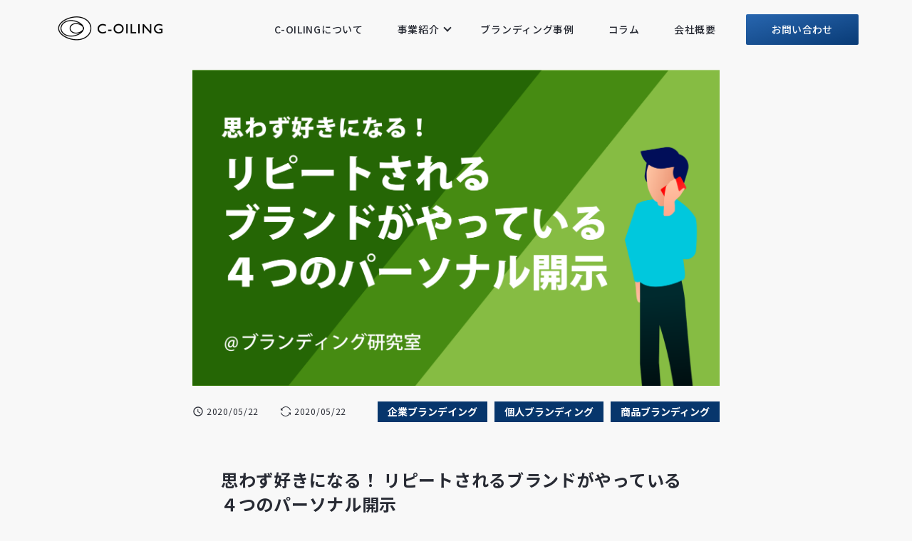

--- FILE ---
content_type: text/html; charset=UTF-8
request_url: https://c-oiling.com/repeat-branding-4point/
body_size: 17121
content:
<!DOCTYPE html>
<html lang="ja">
<head>
  <meta charset="UTF-8">
  <meta http-equiv="X-UA-Compatible" content="IE=edge">
  <meta name="viewport" content="width=device-width, initial-scale=1.0">

    
  <link rel="stylesheet" href="https://c-oiling.com/wp-content/themes/c-oiling-original/assets/css/reset.css">
  <link rel="preconnect" href="https://fonts.googleapis.com">
  <link rel="preconnect" href="https://fonts.gstatic.com" crossorigin>
  <link href="https://fonts.googleapis.com/css2?family=Josefin+Sans:wght@700&family=Noto+Sans+JP:wght@400;500;700&display=swap" rel="stylesheet">
  <link rel="stylesheet" href="https://c-oiling.com/wp-content/themes/c-oiling-original/style.css">
  
		<!-- All in One SEO 4.9.3 - aioseo.com -->
		<title>思わず好きになる！ リピートされるブランドがやっている４つのパーソナル開示 - C-OILING合同会社</title>
	<meta name="description" content="溢れる情報の中から、あなたのブランドと同業者と差別化してスムーズに認識してもらうためには、あなたの提供する商品" />
	<meta name="robots" content="max-image-preview:large" />
	<meta name="author" content="C-OILING合同会社"/>
	<meta name="google-site-verification" content="G-5L63C8Y1ED" />
	<link rel="canonical" href="https://c-oiling.com/repeat-branding-4point/" />
	<meta name="generator" content="All in One SEO (AIOSEO) 4.9.3" />

		<!-- Google tag (gtag.js) -->
<script async src="https://www.googletagmanager.com/gtag/js?id=G-5L63C8Y1ED"></script>
<script>
  window.dataLayer = window.dataLayer || [];
  function gtag(){dataLayer.push(arguments);}
  gtag('js', new Date());

  gtag('config', 'G-5L63C8Y1ED');
</script>
		<meta property="og:locale" content="ja_JP" />
		<meta property="og:site_name" content="C-OILING合同会社 - シナジーを起こすブランディング" />
		<meta property="og:type" content="article" />
		<meta property="og:title" content="思わず好きになる！ リピートされるブランドがやっている４つのパーソナル開示 - C-OILING合同会社" />
		<meta property="og:description" content="溢れる情報の中から、あなたのブランドと同業者と差別化してスムーズに認識してもらうためには、あなたの提供する商品" />
		<meta property="og:url" content="https://c-oiling.com/repeat-branding-4point/" />
		<meta property="article:published_time" content="2020-05-22T01:10:00+00:00" />
		<meta property="article:modified_time" content="2020-05-22T05:00:54+00:00" />
		<meta property="article:publisher" content="https://www.facebook.com/profile.php?id=100057277876809" />
		<meta name="twitter:card" content="summary" />
		<meta name="twitter:title" content="思わず好きになる！ リピートされるブランドがやっている４つのパーソナル開示 - C-OILING合同会社" />
		<meta name="twitter:description" content="溢れる情報の中から、あなたのブランドと同業者と差別化してスムーズに認識してもらうためには、あなたの提供する商品" />
		<script type="application/ld+json" class="aioseo-schema">
			{"@context":"https:\/\/schema.org","@graph":[{"@type":"BlogPosting","@id":"https:\/\/c-oiling.com\/repeat-branding-4point\/#blogposting","name":"\u601d\u308f\u305a\u597d\u304d\u306b\u306a\u308b\uff01 \u30ea\u30d4\u30fc\u30c8\u3055\u308c\u308b\u30d6\u30e9\u30f3\u30c9\u304c\u3084\u3063\u3066\u3044\u308b\uff14\u3064\u306e\u30d1\u30fc\u30bd\u30ca\u30eb\u958b\u793a - C-OILING\u5408\u540c\u4f1a\u793e","headline":"\u601d\u308f\u305a\u597d\u304d\u306b\u306a\u308b\uff01 \u30ea\u30d4\u30fc\u30c8\u3055\u308c\u308b\u30d6\u30e9\u30f3\u30c9\u304c\u3084\u3063\u3066\u3044\u308b\uff14\u3064\u306e\u30d1\u30fc\u30bd\u30ca\u30eb\u958b\u793a","author":{"@id":"https:\/\/c-oiling.com\/author\/gogo-daigooildesign-work\/#author"},"publisher":{"@id":"https:\/\/c-oiling.com\/#organization"},"image":{"@type":"ImageObject","url":"https:\/\/c-oiling.com\/wp-content\/uploads\/2020\/05\/\u30d5\u3099\u30ed\u30af\u3099\u7528\u30cf\u3099\u30ca\u30fc_200522_\u30a2\u30fc\u30c8\u30db\u3099\u30fc\u30c8\u3099-1.png","width":5334,"height":3200},"datePublished":"2020-05-22T10:10:00+09:00","dateModified":"2020-05-22T14:00:54+09:00","inLanguage":"ja","mainEntityOfPage":{"@id":"https:\/\/c-oiling.com\/repeat-branding-4point\/#webpage"},"isPartOf":{"@id":"https:\/\/c-oiling.com\/repeat-branding-4point\/#webpage"},"articleSection":"\u4f01\u696d\u30d6\u30e9\u30f3\u30c7\u30a4\u30f3\u30b0, \u500b\u4eba\u30d6\u30e9\u30f3\u30c7\u30a3\u30f3\u30b0, \u5546\u54c1\u30d6\u30e9\u30f3\u30c7\u30a3\u30f3\u30b0"},{"@type":"BreadcrumbList","@id":"https:\/\/c-oiling.com\/repeat-branding-4point\/#breadcrumblist","itemListElement":[{"@type":"ListItem","@id":"https:\/\/c-oiling.com#listItem","position":1,"name":"\u30db\u30fc\u30e0","item":"https:\/\/c-oiling.com","nextItem":{"@type":"ListItem","@id":"https:\/\/c-oiling.com\/category\/ci_branding\/#listItem","name":"\u4f01\u696d\u30d6\u30e9\u30f3\u30c7\u30a4\u30f3\u30b0"}},{"@type":"ListItem","@id":"https:\/\/c-oiling.com\/category\/ci_branding\/#listItem","position":2,"name":"\u4f01\u696d\u30d6\u30e9\u30f3\u30c7\u30a4\u30f3\u30b0","item":"https:\/\/c-oiling.com\/category\/ci_branding\/","nextItem":{"@type":"ListItem","@id":"https:\/\/c-oiling.com\/repeat-branding-4point\/#listItem","name":"\u601d\u308f\u305a\u597d\u304d\u306b\u306a\u308b\uff01 \u30ea\u30d4\u30fc\u30c8\u3055\u308c\u308b\u30d6\u30e9\u30f3\u30c9\u304c\u3084\u3063\u3066\u3044\u308b\uff14\u3064\u306e\u30d1\u30fc\u30bd\u30ca\u30eb\u958b\u793a"},"previousItem":{"@type":"ListItem","@id":"https:\/\/c-oiling.com#listItem","name":"\u30db\u30fc\u30e0"}},{"@type":"ListItem","@id":"https:\/\/c-oiling.com\/repeat-branding-4point\/#listItem","position":3,"name":"\u601d\u308f\u305a\u597d\u304d\u306b\u306a\u308b\uff01 \u30ea\u30d4\u30fc\u30c8\u3055\u308c\u308b\u30d6\u30e9\u30f3\u30c9\u304c\u3084\u3063\u3066\u3044\u308b\uff14\u3064\u306e\u30d1\u30fc\u30bd\u30ca\u30eb\u958b\u793a","previousItem":{"@type":"ListItem","@id":"https:\/\/c-oiling.com\/category\/ci_branding\/#listItem","name":"\u4f01\u696d\u30d6\u30e9\u30f3\u30c7\u30a4\u30f3\u30b0"}}]},{"@type":"Organization","@id":"https:\/\/c-oiling.com\/#organization","name":"C-OILING\u5408\u540c\u4f1a\u793e","description":"\u30b7\u30ca\u30b8\u30fc\u3092\u8d77\u3053\u3059\u30d6\u30e9\u30f3\u30c7\u30a3\u30f3\u30b0","url":"https:\/\/c-oiling.com\/","logo":{"@type":"ImageObject","url":"https:\/\/c-oiling.com\/wp-content\/uploads\/2023\/06\/631eb229b29544b476e18bbe4b75c449.png","@id":"https:\/\/c-oiling.com\/repeat-branding-4point\/#organizationLogo","width":119,"height":118,"caption":"\u30d6\u30e9\u30f3\u30c7\u30a3\u30f3\u30b0\u306a\u3089C-OILING"},"image":{"@id":"https:\/\/c-oiling.com\/repeat-branding-4point\/#organizationLogo"},"sameAs":["https:\/\/www.facebook.com\/profile.php?id=100057277876809"]},{"@type":"Person","@id":"https:\/\/c-oiling.com\/author\/gogo-daigooildesign-work\/#author","url":"https:\/\/c-oiling.com\/author\/gogo-daigooildesign-work\/","name":"C-OILING\u5408\u540c\u4f1a\u793e","image":{"@type":"ImageObject","@id":"https:\/\/c-oiling.com\/repeat-branding-4point\/#authorImage","url":"https:\/\/secure.gravatar.com\/avatar\/73f6d05dc11a940ac23b38090924437d?s=96&d=mm&r=g","width":96,"height":96,"caption":"C-OILING\u5408\u540c\u4f1a\u793e"}},{"@type":"WebPage","@id":"https:\/\/c-oiling.com\/repeat-branding-4point\/#webpage","url":"https:\/\/c-oiling.com\/repeat-branding-4point\/","name":"\u601d\u308f\u305a\u597d\u304d\u306b\u306a\u308b\uff01 \u30ea\u30d4\u30fc\u30c8\u3055\u308c\u308b\u30d6\u30e9\u30f3\u30c9\u304c\u3084\u3063\u3066\u3044\u308b\uff14\u3064\u306e\u30d1\u30fc\u30bd\u30ca\u30eb\u958b\u793a - C-OILING\u5408\u540c\u4f1a\u793e","description":"\u6ea2\u308c\u308b\u60c5\u5831\u306e\u4e2d\u304b\u3089\u3001\u3042\u306a\u305f\u306e\u30d6\u30e9\u30f3\u30c9\u3068\u540c\u696d\u8005\u3068\u5dee\u5225\u5316\u3057\u3066\u30b9\u30e0\u30fc\u30ba\u306b\u8a8d\u8b58\u3057\u3066\u3082\u3089\u3046\u305f\u3081\u306b\u306f\u3001\u3042\u306a\u305f\u306e\u63d0\u4f9b\u3059\u308b\u5546\u54c1","inLanguage":"ja","isPartOf":{"@id":"https:\/\/c-oiling.com\/#website"},"breadcrumb":{"@id":"https:\/\/c-oiling.com\/repeat-branding-4point\/#breadcrumblist"},"author":{"@id":"https:\/\/c-oiling.com\/author\/gogo-daigooildesign-work\/#author"},"creator":{"@id":"https:\/\/c-oiling.com\/author\/gogo-daigooildesign-work\/#author"},"image":{"@type":"ImageObject","url":"https:\/\/c-oiling.com\/wp-content\/uploads\/2020\/05\/\u30d5\u3099\u30ed\u30af\u3099\u7528\u30cf\u3099\u30ca\u30fc_200522_\u30a2\u30fc\u30c8\u30db\u3099\u30fc\u30c8\u3099-1.png","@id":"https:\/\/c-oiling.com\/repeat-branding-4point\/#mainImage","width":5334,"height":3200},"primaryImageOfPage":{"@id":"https:\/\/c-oiling.com\/repeat-branding-4point\/#mainImage"},"datePublished":"2020-05-22T10:10:00+09:00","dateModified":"2020-05-22T14:00:54+09:00"},{"@type":"WebSite","@id":"https:\/\/c-oiling.com\/#website","url":"https:\/\/c-oiling.com\/","name":"C-OILING\u5408\u540c\u4f1a\u793e","description":"\u30b7\u30ca\u30b8\u30fc\u3092\u8d77\u3053\u3059\u30d6\u30e9\u30f3\u30c7\u30a3\u30f3\u30b0","inLanguage":"ja","publisher":{"@id":"https:\/\/c-oiling.com\/#organization"}}]}
		</script>
		<!-- All in One SEO -->

<link rel="alternate" type="application/rss+xml" title="C-OILING合同会社 &raquo; 思わず好きになる！ リピートされるブランドがやっている４つのパーソナル開示 のコメントのフィード" href="https://c-oiling.com/repeat-branding-4point/feed/" />
		<!-- This site uses the Google Analytics by MonsterInsights plugin v9.11.1 - Using Analytics tracking - https://www.monsterinsights.com/ -->
							<script src="//www.googletagmanager.com/gtag/js?id=G-S99SQSXPVB"  data-cfasync="false" data-wpfc-render="false" type="text/javascript" async></script>
			<script data-cfasync="false" data-wpfc-render="false" type="text/javascript">
				var mi_version = '9.11.1';
				var mi_track_user = true;
				var mi_no_track_reason = '';
								var MonsterInsightsDefaultLocations = {"page_location":"https:\/\/c-oiling.com\/repeat-branding-4point\/"};
								if ( typeof MonsterInsightsPrivacyGuardFilter === 'function' ) {
					var MonsterInsightsLocations = (typeof MonsterInsightsExcludeQuery === 'object') ? MonsterInsightsPrivacyGuardFilter( MonsterInsightsExcludeQuery ) : MonsterInsightsPrivacyGuardFilter( MonsterInsightsDefaultLocations );
				} else {
					var MonsterInsightsLocations = (typeof MonsterInsightsExcludeQuery === 'object') ? MonsterInsightsExcludeQuery : MonsterInsightsDefaultLocations;
				}

								var disableStrs = [
										'ga-disable-G-S99SQSXPVB',
									];

				/* Function to detect opted out users */
				function __gtagTrackerIsOptedOut() {
					for (var index = 0; index < disableStrs.length; index++) {
						if (document.cookie.indexOf(disableStrs[index] + '=true') > -1) {
							return true;
						}
					}

					return false;
				}

				/* Disable tracking if the opt-out cookie exists. */
				if (__gtagTrackerIsOptedOut()) {
					for (var index = 0; index < disableStrs.length; index++) {
						window[disableStrs[index]] = true;
					}
				}

				/* Opt-out function */
				function __gtagTrackerOptout() {
					for (var index = 0; index < disableStrs.length; index++) {
						document.cookie = disableStrs[index] + '=true; expires=Thu, 31 Dec 2099 23:59:59 UTC; path=/';
						window[disableStrs[index]] = true;
					}
				}

				if ('undefined' === typeof gaOptout) {
					function gaOptout() {
						__gtagTrackerOptout();
					}
				}
								window.dataLayer = window.dataLayer || [];

				window.MonsterInsightsDualTracker = {
					helpers: {},
					trackers: {},
				};
				if (mi_track_user) {
					function __gtagDataLayer() {
						dataLayer.push(arguments);
					}

					function __gtagTracker(type, name, parameters) {
						if (!parameters) {
							parameters = {};
						}

						if (parameters.send_to) {
							__gtagDataLayer.apply(null, arguments);
							return;
						}

						if (type === 'event') {
														parameters.send_to = monsterinsights_frontend.v4_id;
							var hookName = name;
							if (typeof parameters['event_category'] !== 'undefined') {
								hookName = parameters['event_category'] + ':' + name;
							}

							if (typeof MonsterInsightsDualTracker.trackers[hookName] !== 'undefined') {
								MonsterInsightsDualTracker.trackers[hookName](parameters);
							} else {
								__gtagDataLayer('event', name, parameters);
							}
							
						} else {
							__gtagDataLayer.apply(null, arguments);
						}
					}

					__gtagTracker('js', new Date());
					__gtagTracker('set', {
						'developer_id.dZGIzZG': true,
											});
					if ( MonsterInsightsLocations.page_location ) {
						__gtagTracker('set', MonsterInsightsLocations);
					}
										__gtagTracker('config', 'G-S99SQSXPVB', {"forceSSL":"true","link_attribution":"true"} );
										window.gtag = __gtagTracker;										(function () {
						/* https://developers.google.com/analytics/devguides/collection/analyticsjs/ */
						/* ga and __gaTracker compatibility shim. */
						var noopfn = function () {
							return null;
						};
						var newtracker = function () {
							return new Tracker();
						};
						var Tracker = function () {
							return null;
						};
						var p = Tracker.prototype;
						p.get = noopfn;
						p.set = noopfn;
						p.send = function () {
							var args = Array.prototype.slice.call(arguments);
							args.unshift('send');
							__gaTracker.apply(null, args);
						};
						var __gaTracker = function () {
							var len = arguments.length;
							if (len === 0) {
								return;
							}
							var f = arguments[len - 1];
							if (typeof f !== 'object' || f === null || typeof f.hitCallback !== 'function') {
								if ('send' === arguments[0]) {
									var hitConverted, hitObject = false, action;
									if ('event' === arguments[1]) {
										if ('undefined' !== typeof arguments[3]) {
											hitObject = {
												'eventAction': arguments[3],
												'eventCategory': arguments[2],
												'eventLabel': arguments[4],
												'value': arguments[5] ? arguments[5] : 1,
											}
										}
									}
									if ('pageview' === arguments[1]) {
										if ('undefined' !== typeof arguments[2]) {
											hitObject = {
												'eventAction': 'page_view',
												'page_path': arguments[2],
											}
										}
									}
									if (typeof arguments[2] === 'object') {
										hitObject = arguments[2];
									}
									if (typeof arguments[5] === 'object') {
										Object.assign(hitObject, arguments[5]);
									}
									if ('undefined' !== typeof arguments[1].hitType) {
										hitObject = arguments[1];
										if ('pageview' === hitObject.hitType) {
											hitObject.eventAction = 'page_view';
										}
									}
									if (hitObject) {
										action = 'timing' === arguments[1].hitType ? 'timing_complete' : hitObject.eventAction;
										hitConverted = mapArgs(hitObject);
										__gtagTracker('event', action, hitConverted);
									}
								}
								return;
							}

							function mapArgs(args) {
								var arg, hit = {};
								var gaMap = {
									'eventCategory': 'event_category',
									'eventAction': 'event_action',
									'eventLabel': 'event_label',
									'eventValue': 'event_value',
									'nonInteraction': 'non_interaction',
									'timingCategory': 'event_category',
									'timingVar': 'name',
									'timingValue': 'value',
									'timingLabel': 'event_label',
									'page': 'page_path',
									'location': 'page_location',
									'title': 'page_title',
									'referrer' : 'page_referrer',
								};
								for (arg in args) {
																		if (!(!args.hasOwnProperty(arg) || !gaMap.hasOwnProperty(arg))) {
										hit[gaMap[arg]] = args[arg];
									} else {
										hit[arg] = args[arg];
									}
								}
								return hit;
							}

							try {
								f.hitCallback();
							} catch (ex) {
							}
						};
						__gaTracker.create = newtracker;
						__gaTracker.getByName = newtracker;
						__gaTracker.getAll = function () {
							return [];
						};
						__gaTracker.remove = noopfn;
						__gaTracker.loaded = true;
						window['__gaTracker'] = __gaTracker;
					})();
									} else {
										console.log("");
					(function () {
						function __gtagTracker() {
							return null;
						}

						window['__gtagTracker'] = __gtagTracker;
						window['gtag'] = __gtagTracker;
					})();
									}
			</script>
							<!-- / Google Analytics by MonsterInsights -->
		<script type="text/javascript">
window._wpemojiSettings = {"baseUrl":"https:\/\/s.w.org\/images\/core\/emoji\/14.0.0\/72x72\/","ext":".png","svgUrl":"https:\/\/s.w.org\/images\/core\/emoji\/14.0.0\/svg\/","svgExt":".svg","source":{"concatemoji":"https:\/\/c-oiling.com\/wp-includes\/js\/wp-emoji-release.min.js?ver=6.2.8"}};
/*! This file is auto-generated */
!function(e,a,t){var n,r,o,i=a.createElement("canvas"),p=i.getContext&&i.getContext("2d");function s(e,t){p.clearRect(0,0,i.width,i.height),p.fillText(e,0,0);e=i.toDataURL();return p.clearRect(0,0,i.width,i.height),p.fillText(t,0,0),e===i.toDataURL()}function c(e){var t=a.createElement("script");t.src=e,t.defer=t.type="text/javascript",a.getElementsByTagName("head")[0].appendChild(t)}for(o=Array("flag","emoji"),t.supports={everything:!0,everythingExceptFlag:!0},r=0;r<o.length;r++)t.supports[o[r]]=function(e){if(p&&p.fillText)switch(p.textBaseline="top",p.font="600 32px Arial",e){case"flag":return s("\ud83c\udff3\ufe0f\u200d\u26a7\ufe0f","\ud83c\udff3\ufe0f\u200b\u26a7\ufe0f")?!1:!s("\ud83c\uddfa\ud83c\uddf3","\ud83c\uddfa\u200b\ud83c\uddf3")&&!s("\ud83c\udff4\udb40\udc67\udb40\udc62\udb40\udc65\udb40\udc6e\udb40\udc67\udb40\udc7f","\ud83c\udff4\u200b\udb40\udc67\u200b\udb40\udc62\u200b\udb40\udc65\u200b\udb40\udc6e\u200b\udb40\udc67\u200b\udb40\udc7f");case"emoji":return!s("\ud83e\udef1\ud83c\udffb\u200d\ud83e\udef2\ud83c\udfff","\ud83e\udef1\ud83c\udffb\u200b\ud83e\udef2\ud83c\udfff")}return!1}(o[r]),t.supports.everything=t.supports.everything&&t.supports[o[r]],"flag"!==o[r]&&(t.supports.everythingExceptFlag=t.supports.everythingExceptFlag&&t.supports[o[r]]);t.supports.everythingExceptFlag=t.supports.everythingExceptFlag&&!t.supports.flag,t.DOMReady=!1,t.readyCallback=function(){t.DOMReady=!0},t.supports.everything||(n=function(){t.readyCallback()},a.addEventListener?(a.addEventListener("DOMContentLoaded",n,!1),e.addEventListener("load",n,!1)):(e.attachEvent("onload",n),a.attachEvent("onreadystatechange",function(){"complete"===a.readyState&&t.readyCallback()})),(e=t.source||{}).concatemoji?c(e.concatemoji):e.wpemoji&&e.twemoji&&(c(e.twemoji),c(e.wpemoji)))}(window,document,window._wpemojiSettings);
</script>
<style type="text/css">
img.wp-smiley,
img.emoji {
	display: inline !important;
	border: none !important;
	box-shadow: none !important;
	height: 1em !important;
	width: 1em !important;
	margin: 0 0.07em !important;
	vertical-align: -0.1em !important;
	background: none !important;
	padding: 0 !important;
}
</style>
	<link rel='stylesheet' id='wp-block-library-css' href='https://c-oiling.com/wp-includes/css/dist/block-library/style.min.css?ver=6.2.8' type='text/css' media='all' />
<link rel='stylesheet' id='aioseo/css/src/vue/standalone/blocks/table-of-contents/global.scss-css' href='https://c-oiling.com/wp-content/plugins/all-in-one-seo-pack/dist/Lite/assets/css/table-of-contents/global.e90f6d47.css?ver=4.9.3' type='text/css' media='all' />
<link rel='stylesheet' id='classic-theme-styles-css' href='https://c-oiling.com/wp-includes/css/classic-themes.min.css?ver=6.2.8' type='text/css' media='all' />
<style id='global-styles-inline-css' type='text/css'>
body{--wp--preset--color--black: #000000;--wp--preset--color--cyan-bluish-gray: #abb8c3;--wp--preset--color--white: #ffffff;--wp--preset--color--pale-pink: #f78da7;--wp--preset--color--vivid-red: #cf2e2e;--wp--preset--color--luminous-vivid-orange: #ff6900;--wp--preset--color--luminous-vivid-amber: #fcb900;--wp--preset--color--light-green-cyan: #7bdcb5;--wp--preset--color--vivid-green-cyan: #00d084;--wp--preset--color--pale-cyan-blue: #8ed1fc;--wp--preset--color--vivid-cyan-blue: #0693e3;--wp--preset--color--vivid-purple: #9b51e0;--wp--preset--gradient--vivid-cyan-blue-to-vivid-purple: linear-gradient(135deg,rgba(6,147,227,1) 0%,rgb(155,81,224) 100%);--wp--preset--gradient--light-green-cyan-to-vivid-green-cyan: linear-gradient(135deg,rgb(122,220,180) 0%,rgb(0,208,130) 100%);--wp--preset--gradient--luminous-vivid-amber-to-luminous-vivid-orange: linear-gradient(135deg,rgba(252,185,0,1) 0%,rgba(255,105,0,1) 100%);--wp--preset--gradient--luminous-vivid-orange-to-vivid-red: linear-gradient(135deg,rgba(255,105,0,1) 0%,rgb(207,46,46) 100%);--wp--preset--gradient--very-light-gray-to-cyan-bluish-gray: linear-gradient(135deg,rgb(238,238,238) 0%,rgb(169,184,195) 100%);--wp--preset--gradient--cool-to-warm-spectrum: linear-gradient(135deg,rgb(74,234,220) 0%,rgb(151,120,209) 20%,rgb(207,42,186) 40%,rgb(238,44,130) 60%,rgb(251,105,98) 80%,rgb(254,248,76) 100%);--wp--preset--gradient--blush-light-purple: linear-gradient(135deg,rgb(255,206,236) 0%,rgb(152,150,240) 100%);--wp--preset--gradient--blush-bordeaux: linear-gradient(135deg,rgb(254,205,165) 0%,rgb(254,45,45) 50%,rgb(107,0,62) 100%);--wp--preset--gradient--luminous-dusk: linear-gradient(135deg,rgb(255,203,112) 0%,rgb(199,81,192) 50%,rgb(65,88,208) 100%);--wp--preset--gradient--pale-ocean: linear-gradient(135deg,rgb(255,245,203) 0%,rgb(182,227,212) 50%,rgb(51,167,181) 100%);--wp--preset--gradient--electric-grass: linear-gradient(135deg,rgb(202,248,128) 0%,rgb(113,206,126) 100%);--wp--preset--gradient--midnight: linear-gradient(135deg,rgb(2,3,129) 0%,rgb(40,116,252) 100%);--wp--preset--duotone--dark-grayscale: url('#wp-duotone-dark-grayscale');--wp--preset--duotone--grayscale: url('#wp-duotone-grayscale');--wp--preset--duotone--purple-yellow: url('#wp-duotone-purple-yellow');--wp--preset--duotone--blue-red: url('#wp-duotone-blue-red');--wp--preset--duotone--midnight: url('#wp-duotone-midnight');--wp--preset--duotone--magenta-yellow: url('#wp-duotone-magenta-yellow');--wp--preset--duotone--purple-green: url('#wp-duotone-purple-green');--wp--preset--duotone--blue-orange: url('#wp-duotone-blue-orange');--wp--preset--font-size--small: 13px;--wp--preset--font-size--medium: 20px;--wp--preset--font-size--large: 36px;--wp--preset--font-size--x-large: 42px;--wp--preset--spacing--20: 0.44rem;--wp--preset--spacing--30: 0.67rem;--wp--preset--spacing--40: 1rem;--wp--preset--spacing--50: 1.5rem;--wp--preset--spacing--60: 2.25rem;--wp--preset--spacing--70: 3.38rem;--wp--preset--spacing--80: 5.06rem;--wp--preset--shadow--natural: 6px 6px 9px rgba(0, 0, 0, 0.2);--wp--preset--shadow--deep: 12px 12px 50px rgba(0, 0, 0, 0.4);--wp--preset--shadow--sharp: 6px 6px 0px rgba(0, 0, 0, 0.2);--wp--preset--shadow--outlined: 6px 6px 0px -3px rgba(255, 255, 255, 1), 6px 6px rgba(0, 0, 0, 1);--wp--preset--shadow--crisp: 6px 6px 0px rgba(0, 0, 0, 1);}:where(.is-layout-flex){gap: 0.5em;}body .is-layout-flow > .alignleft{float: left;margin-inline-start: 0;margin-inline-end: 2em;}body .is-layout-flow > .alignright{float: right;margin-inline-start: 2em;margin-inline-end: 0;}body .is-layout-flow > .aligncenter{margin-left: auto !important;margin-right: auto !important;}body .is-layout-constrained > .alignleft{float: left;margin-inline-start: 0;margin-inline-end: 2em;}body .is-layout-constrained > .alignright{float: right;margin-inline-start: 2em;margin-inline-end: 0;}body .is-layout-constrained > .aligncenter{margin-left: auto !important;margin-right: auto !important;}body .is-layout-constrained > :where(:not(.alignleft):not(.alignright):not(.alignfull)){max-width: var(--wp--style--global--content-size);margin-left: auto !important;margin-right: auto !important;}body .is-layout-constrained > .alignwide{max-width: var(--wp--style--global--wide-size);}body .is-layout-flex{display: flex;}body .is-layout-flex{flex-wrap: wrap;align-items: center;}body .is-layout-flex > *{margin: 0;}:where(.wp-block-columns.is-layout-flex){gap: 2em;}.has-black-color{color: var(--wp--preset--color--black) !important;}.has-cyan-bluish-gray-color{color: var(--wp--preset--color--cyan-bluish-gray) !important;}.has-white-color{color: var(--wp--preset--color--white) !important;}.has-pale-pink-color{color: var(--wp--preset--color--pale-pink) !important;}.has-vivid-red-color{color: var(--wp--preset--color--vivid-red) !important;}.has-luminous-vivid-orange-color{color: var(--wp--preset--color--luminous-vivid-orange) !important;}.has-luminous-vivid-amber-color{color: var(--wp--preset--color--luminous-vivid-amber) !important;}.has-light-green-cyan-color{color: var(--wp--preset--color--light-green-cyan) !important;}.has-vivid-green-cyan-color{color: var(--wp--preset--color--vivid-green-cyan) !important;}.has-pale-cyan-blue-color{color: var(--wp--preset--color--pale-cyan-blue) !important;}.has-vivid-cyan-blue-color{color: var(--wp--preset--color--vivid-cyan-blue) !important;}.has-vivid-purple-color{color: var(--wp--preset--color--vivid-purple) !important;}.has-black-background-color{background-color: var(--wp--preset--color--black) !important;}.has-cyan-bluish-gray-background-color{background-color: var(--wp--preset--color--cyan-bluish-gray) !important;}.has-white-background-color{background-color: var(--wp--preset--color--white) !important;}.has-pale-pink-background-color{background-color: var(--wp--preset--color--pale-pink) !important;}.has-vivid-red-background-color{background-color: var(--wp--preset--color--vivid-red) !important;}.has-luminous-vivid-orange-background-color{background-color: var(--wp--preset--color--luminous-vivid-orange) !important;}.has-luminous-vivid-amber-background-color{background-color: var(--wp--preset--color--luminous-vivid-amber) !important;}.has-light-green-cyan-background-color{background-color: var(--wp--preset--color--light-green-cyan) !important;}.has-vivid-green-cyan-background-color{background-color: var(--wp--preset--color--vivid-green-cyan) !important;}.has-pale-cyan-blue-background-color{background-color: var(--wp--preset--color--pale-cyan-blue) !important;}.has-vivid-cyan-blue-background-color{background-color: var(--wp--preset--color--vivid-cyan-blue) !important;}.has-vivid-purple-background-color{background-color: var(--wp--preset--color--vivid-purple) !important;}.has-black-border-color{border-color: var(--wp--preset--color--black) !important;}.has-cyan-bluish-gray-border-color{border-color: var(--wp--preset--color--cyan-bluish-gray) !important;}.has-white-border-color{border-color: var(--wp--preset--color--white) !important;}.has-pale-pink-border-color{border-color: var(--wp--preset--color--pale-pink) !important;}.has-vivid-red-border-color{border-color: var(--wp--preset--color--vivid-red) !important;}.has-luminous-vivid-orange-border-color{border-color: var(--wp--preset--color--luminous-vivid-orange) !important;}.has-luminous-vivid-amber-border-color{border-color: var(--wp--preset--color--luminous-vivid-amber) !important;}.has-light-green-cyan-border-color{border-color: var(--wp--preset--color--light-green-cyan) !important;}.has-vivid-green-cyan-border-color{border-color: var(--wp--preset--color--vivid-green-cyan) !important;}.has-pale-cyan-blue-border-color{border-color: var(--wp--preset--color--pale-cyan-blue) !important;}.has-vivid-cyan-blue-border-color{border-color: var(--wp--preset--color--vivid-cyan-blue) !important;}.has-vivid-purple-border-color{border-color: var(--wp--preset--color--vivid-purple) !important;}.has-vivid-cyan-blue-to-vivid-purple-gradient-background{background: var(--wp--preset--gradient--vivid-cyan-blue-to-vivid-purple) !important;}.has-light-green-cyan-to-vivid-green-cyan-gradient-background{background: var(--wp--preset--gradient--light-green-cyan-to-vivid-green-cyan) !important;}.has-luminous-vivid-amber-to-luminous-vivid-orange-gradient-background{background: var(--wp--preset--gradient--luminous-vivid-amber-to-luminous-vivid-orange) !important;}.has-luminous-vivid-orange-to-vivid-red-gradient-background{background: var(--wp--preset--gradient--luminous-vivid-orange-to-vivid-red) !important;}.has-very-light-gray-to-cyan-bluish-gray-gradient-background{background: var(--wp--preset--gradient--very-light-gray-to-cyan-bluish-gray) !important;}.has-cool-to-warm-spectrum-gradient-background{background: var(--wp--preset--gradient--cool-to-warm-spectrum) !important;}.has-blush-light-purple-gradient-background{background: var(--wp--preset--gradient--blush-light-purple) !important;}.has-blush-bordeaux-gradient-background{background: var(--wp--preset--gradient--blush-bordeaux) !important;}.has-luminous-dusk-gradient-background{background: var(--wp--preset--gradient--luminous-dusk) !important;}.has-pale-ocean-gradient-background{background: var(--wp--preset--gradient--pale-ocean) !important;}.has-electric-grass-gradient-background{background: var(--wp--preset--gradient--electric-grass) !important;}.has-midnight-gradient-background{background: var(--wp--preset--gradient--midnight) !important;}.has-small-font-size{font-size: var(--wp--preset--font-size--small) !important;}.has-medium-font-size{font-size: var(--wp--preset--font-size--medium) !important;}.has-large-font-size{font-size: var(--wp--preset--font-size--large) !important;}.has-x-large-font-size{font-size: var(--wp--preset--font-size--x-large) !important;}
.wp-block-navigation a:where(:not(.wp-element-button)){color: inherit;}
:where(.wp-block-columns.is-layout-flex){gap: 2em;}
.wp-block-pullquote{font-size: 1.5em;line-height: 1.6;}
</style>
<link rel='stylesheet' id='contact-form-7-css' href='https://c-oiling.com/wp-content/plugins/contact-form-7/includes/css/styles.css?ver=5.8.7' type='text/css' media='all' />
<link rel='stylesheet' id='cf7msm_styles-css' href='https://c-oiling.com/wp-content/plugins/contact-form-7-multi-step-module/resources/cf7msm.css?ver=4.2.1' type='text/css' media='all' />
<script type='text/javascript' src='https://c-oiling.com/wp-content/plugins/google-analytics-for-wordpress/assets/js/frontend-gtag.min.js?ver=9.11.1' id='monsterinsights-frontend-script-js'></script>
<script data-cfasync="false" data-wpfc-render="false" type="text/javascript" id='monsterinsights-frontend-script-js-extra'>/* <![CDATA[ */
var monsterinsights_frontend = {"js_events_tracking":"true","download_extensions":"doc,pdf,ppt,zip,xls,docx,pptx,xlsx","inbound_paths":"[{\"path\":\"\\\/go\\\/\",\"label\":\"affiliate\"},{\"path\":\"\\\/recommend\\\/\",\"label\":\"affiliate\"}]","home_url":"https:\/\/c-oiling.com","hash_tracking":"false","v4_id":"G-S99SQSXPVB"};/* ]]> */
</script>
<script type='text/javascript' src='https://c-oiling.com/wp-includes/js/jquery/jquery.min.js?ver=3.6.4' id='jquery-core-js'></script>
<script type='text/javascript' src='https://c-oiling.com/wp-includes/js/jquery/jquery-migrate.min.js?ver=3.4.0' id='jquery-migrate-js'></script>
<link rel="https://api.w.org/" href="https://c-oiling.com/wp-json/" /><link rel="alternate" type="application/json" href="https://c-oiling.com/wp-json/wp/v2/posts/1620" /><link rel="EditURI" type="application/rsd+xml" title="RSD" href="https://c-oiling.com/xmlrpc.php?rsd" />
<link rel="wlwmanifest" type="application/wlwmanifest+xml" href="https://c-oiling.com/wp-includes/wlwmanifest.xml" />
<meta name="generator" content="WordPress 6.2.8" />
<link rel='shortlink' href='https://c-oiling.com/?p=1620' />
<link rel="alternate" type="application/json+oembed" href="https://c-oiling.com/wp-json/oembed/1.0/embed?url=https%3A%2F%2Fc-oiling.com%2Frepeat-branding-4point%2F" />
<link rel="alternate" type="text/xml+oembed" href="https://c-oiling.com/wp-json/oembed/1.0/embed?url=https%3A%2F%2Fc-oiling.com%2Frepeat-branding-4point%2F&#038;format=xml" />
<link rel="icon" href="https://c-oiling.com/wp-content/uploads/2019/06/cropped-アセット-3-32x32.png" sizes="32x32" />
<link rel="icon" href="https://c-oiling.com/wp-content/uploads/2019/06/cropped-アセット-3-192x192.png" sizes="192x192" />
<link rel="apple-touch-icon" href="https://c-oiling.com/wp-content/uploads/2019/06/cropped-アセット-3-180x180.png" />
<meta name="msapplication-TileImage" content="https://c-oiling.com/wp-content/uploads/2019/06/cropped-アセット-3-270x270.png" />
</head>

<body data-rsssl=1 class="post-template-default single single-post postid-1620 single-format-standard">
  <header class="header">
    <div id="header-nav" class="header-nav">
      <a href="https://c-oiling.com/" id="site-id" class="site-id">
                <img src="https://c-oiling.com/wp-content/themes/c-oiling-original/assets/images/site-id.png" alt="C-OILING合同会社">
              </a>
    </div>
    <nav id="gnav-header" class="gnav is-header">
      <div id="gnav-header-list" class="gnav-list-wrapper">
        <ul class="gnav-list">
          <li class="menu-item-home"><a href="https://c-oiling.com/">TOP</a></li>
          <li><a href="https://c-oiling.com/about-us/">C-OILINGについて</a></li>
          <li class="menu-item-service">
            <a href="https://c-oiling.com/service/">事業紹介</a>
            <ul class="gnav-sub-list">
              <li><a href="https://c-oiling.com/service/corporate-branding/">コーポレートブランディング</a></li>
              <li><a href="https://c-oiling.com/service/product-branding/">D2Cブランディング</a></li>
              <li><a href="https://c-oiling.com/service/inner-branding/">インナーブランディング</a></li>
              <li><a href="https://c-oiling.com/service/recruitment-branding/">採用ブランディング</a></li>
            </ul>
          </li>
          <li><a href="https://c-oiling.com/branding/">ブランディング事例</a></li>
          <li><a href="https://c-oiling.com/blog/">コラム</a></li>
          <li><a href="https://c-oiling.com/company/">会社概要</a></li>
          <li><a href="https://c-oiling.com/contact-us/" class="btn">お問い合わせ</a></li>
        </ul>
      </div>
    </nav>
    <button id="btn-nav" class="btn-nav">
      <span class="btn-span"></span>
    </button>
  </header>
<main class="main">
  <div class="inner w740">
    <div id="hero-area" class="hero-area-blog">
          <figure><img width="5334" height="3200" src="https://c-oiling.com/wp-content/uploads/2020/05/ブログ用バナー_200522_アートボード-1.png" class="attachment-post-thumbnail size-post-thumbnail wp-post-image" alt="" decoding="async" srcset="https://c-oiling.com/wp-content/uploads/2020/05/ブログ用バナー_200522_アートボード-1.png 5334w, https://c-oiling.com/wp-content/uploads/2020/05/ブログ用バナー_200522_アートボード-1-300x180.png 300w, https://c-oiling.com/wp-content/uploads/2020/05/ブログ用バナー_200522_アートボード-1-1024x614.png 1024w, https://c-oiling.com/wp-content/uploads/2020/05/ブログ用バナー_200522_アートボード-1-768x461.png 768w, https://c-oiling.com/wp-content/uploads/2020/05/ブログ用バナー_200522_アートボード-1-1536x921.png 1536w, https://c-oiling.com/wp-content/uploads/2020/05/ブログ用バナー_200522_アートボード-1-2048x1229.png 2048w" sizes="(max-width: 5334px) 100vw, 5334px" /></figure>
        </div>

    <div class="blog-cat-wrapper">
      <ul class="date-list">
        <li>2020/05/22</li>
              <li>2020/05/22</li>
            </ul>

          <ul class="cat-post-list">
              <li class="cat">企業ブランデイング</li>
              <li class="cat">個人ブランディング</li>
              <li class="cat">商品ブランディング</li>
            </ul>
        </div>
  </div>

  <div class="inner w660">
    <h1 class="page-title-blog">思わず好きになる！ リピートされるブランドがやっている４つのパーソナル開示</h1>

    <div class="content-blog-wrapper">
      
<p>溢れる情報の中から、あなたのブランドと同業者と差別化してスムーズに認識してもらうためには、あなたの提供する商品やサービスの裏側に隠されたパーソナルな部分の開示が欠かせません。<br>ただ良いもの、ただ便利なものだけではこれからの「検索と比較の時代」において購入の際の最終決定打にかけてしまします。<br><br><br>ではどのようなパーソナルな部分を開示していけばいいのか？<br>今日はリピートされるブランドがやっているパーソナル開示の項目４つについてお話ししていきます。</p>



<div id="ez-toc-container" class="ez-toc-v2_0_50 counter-hierarchy ez-toc-counter ez-toc-grey ez-toc-container-direction">
<div class="ez-toc-title-container">
<p class="ez-toc-title">目次</p>
<span class="ez-toc-title-toggle"><a href="#" class="ez-toc-pull-right ez-toc-btn ez-toc-btn-xs ez-toc-btn-default ez-toc-toggle" aria-label="Toggle Table of Content" role="button"><label for="item-6978c55d1b77c" aria-hidden="true"><span style="display: flex;align-items: center;width: 35px;height: 30px;justify-content: center;direction:ltr;"><svg style="fill: #999;color:#999" xmlns="http://www.w3.org/2000/svg" class="list-377408" width="20px" height="20px" viewBox="0 0 24 24" fill="none"><path d="M6 6H4v2h2V6zm14 0H8v2h12V6zM4 11h2v2H4v-2zm16 0H8v2h12v-2zM4 16h2v2H4v-2zm16 0H8v2h12v-2z" fill="currentColor"></path></svg><svg style="fill: #999;color:#999" class="arrow-unsorted-368013" xmlns="http://www.w3.org/2000/svg" width="10px" height="10px" viewBox="0 0 24 24" version="1.2" baseProfile="tiny"><path d="M18.2 9.3l-6.2-6.3-6.2 6.3c-.2.2-.3.4-.3.7s.1.5.3.7c.2.2.4.3.7.3h11c.3 0 .5-.1.7-.3.2-.2.3-.5.3-.7s-.1-.5-.3-.7zM5.8 14.7l6.2 6.3 6.2-6.3c.2-.2.3-.5.3-.7s-.1-.5-.3-.7c-.2-.2-.4-.3-.7-.3h-11c-.3 0-.5.1-.7.3-.2.2-.3.5-.3.7s.1.5.3.7z"/></svg></span></label><input style='display:none' type="checkbox" id="item-6978c55d1b77c"></a></span></div>
<nav><ul class='ez-toc-list ez-toc-list-level-1 ' ><li class='ez-toc-page-1 ez-toc-heading-level-2'><a class="ez-toc-link ez-toc-heading-1" href="#%e2%91%a0%e7%8f%be%e5%9c%a8%e3%81%ae%e3%83%91%e3%83%bc%e3%82%bd%e3%83%8a%e3%83%aa%e3%83%86%e3%82%a3" title="①現在のパーソナリティ">①現在のパーソナリティ</a></li><li class='ez-toc-page-1 ez-toc-heading-level-2'><a class="ez-toc-link ez-toc-heading-2" href="#%e2%91%a1%e9%81%8e%e5%8e%bb%e3%81%ae%e3%83%90%e3%83%83%e3%82%af%e3%82%b0%e3%83%a9%e3%82%a6%e3%83%b3%e3%83%89" title="②過去のバックグラウンド">②過去のバックグラウンド</a></li><li class='ez-toc-page-1 ez-toc-heading-level-2'><a class="ez-toc-link ez-toc-heading-3" href="#%e2%91%a2%e6%9c%aa%e6%9d%a5%e3%81%b8%e3%81%ae%e8%88%88%e5%91%b3" title="③未来への興味">③未来への興味</a></li><li class='ez-toc-page-1 ez-toc-heading-level-2'><a class="ez-toc-link ez-toc-heading-4" href="#%e2%91%a3%e9%81%8e%e5%8e%bb%e7%8f%be%e5%9c%a8%e6%9c%aa%e6%9d%a5%e3%82%92%e3%81%a4%e3%81%aa%e3%81%90%e4%bb%8a%e3%81%ae%e3%83%a9%e3%82%a4%e3%83%95%e3%82%b9%e3%82%bf%e3%82%a4%e3%83%ab" title="④過去現在未来をつなぐ今のライフスタイル">④過去現在未来をつなぐ今のライフスタイル</a></li><li class='ez-toc-page-1 ez-toc-heading-level-2'><a class="ez-toc-link ez-toc-heading-5" href="#%e3%83%96%e3%83%a9%e3%83%b3%e3%83%89%e3%81%a8%e3%81%82%e3%81%aa%e3%81%9f%e3%81%ae%e3%83%91%e3%83%bc%e3%82%bd%e3%83%8a%e3%83%ab%e8%a6%81%e7%b4%a0%e3%82%92%e3%82%af%e3%83%ad%e3%82%b9%e3%81%95%e3%81%9b%e3%82%8b" title="ブランドとあなたのパーソナル要素をクロスさせる">ブランドとあなたのパーソナル要素をクロスさせる</a></li></ul></nav></div>
<h2 class="wp-block-heading"><span class="ez-toc-section" id="%e2%91%a0%e7%8f%be%e5%9c%a8%e3%81%ae%e3%83%91%e3%83%bc%e3%82%bd%e3%83%8a%e3%83%aa%e3%83%86%e3%82%a3"></span>①現在のパーソナリティ<span class="ez-toc-section-end"></span></h2>



<p>パーソナリティという単語は広い範囲を意味しますが、大きく捉えると現在あなたどのような信念で物事に向きあっているかを指します。<br><br>人と話すときは真面目に？それともユーモアを交えて？<br>今掲げているスローガンは？<br>どんな人たちを応援しているの？<br><br><br>あなたの行動の全てに関わる信念は、ブランドに組み込んでいくことができます。<br><br></p>



<h2 class="wp-block-heading"><span class="ez-toc-section" id="%e2%91%a1%e9%81%8e%e5%8e%bb%e3%81%ae%e3%83%90%e3%83%83%e3%82%af%e3%82%b0%e3%83%a9%e3%82%a6%e3%83%b3%e3%83%89"></span>②過去のバックグラウンド<span class="ez-toc-section-end"></span></h2>



<p>あなたのバックグラウンドは同業者ももち得ない、あなただけの強力なパーソナル要素です。<br>ただし開示するにあたってどの部分を公表し、どの部分を取り下げるかを理解しておくことがブランディングに重要です。<br>あなたの育った環境や、出身地、降りかかった災難や、あなたを変えた恩師の言葉など、それはあなたの人生において偶然だったのかもしれませんが、今あなたが目の前のビジネスをするに至るのに欠かせないエピソードです。お客さんはあなたが作ったブランドがどのような経緯で作られたのか知れることで知的好奇心をくすぐられているのです。<br><br><br>また出身地や経験した部活動など人格形成に大きく関わるパーソナルな要素は、お客さんが自ら自分のバックグラウンドと結び助けて親近感を覚えてくれます。人生を通した経験はお客さんとあなたそしてブランドをつなぐ機会を作ります。</p>



<h2 class="wp-block-heading"><span class="ez-toc-section" id="%e2%91%a2%e6%9c%aa%e6%9d%a5%e3%81%b8%e3%81%ae%e8%88%88%e5%91%b3"></span>③未来への興味<span class="ez-toc-section-end"></span></h2>



<p>あなたが今やっている趣味についてこれからこんなことをしていきたい、という情報はぜひ開示していきましょう。<br>その理由は、お客さんがあなたの趣味やコレクション、スポーツや映画などを知っていると、仕事以外でも声を欠けやすくなるからです。<br><br><br>「興味」というものは共有しやすく、あなたのパーソナル要素をお客さんの記憶に刻みつけ、いつでもブランドを思い出すことができるのです。<br><br></p>



<h2 class="wp-block-heading"><span class="ez-toc-section" id="%e2%91%a3%e9%81%8e%e5%8e%bb%e7%8f%be%e5%9c%a8%e6%9c%aa%e6%9d%a5%e3%82%92%e3%81%a4%e3%81%aa%e3%81%90%e4%bb%8a%e3%81%ae%e3%83%a9%e3%82%a4%e3%83%95%e3%82%b9%e3%82%bf%e3%82%a4%e3%83%ab"></span>④過去現在未来をつなぐ今のライフスタイル<span class="ez-toc-section-end"></span></h2>



<p>①②③を通してあなたの人間性をパーソナル要素として分かりやすく開示してきました。<br>最後は、その①②③をつなぐライフスタイルを開示していきましょう。<br><br><br>今のライフスタイルを開示する理由は、日々の生活がブランドには大きく反映するからです。<br>あなたが今どんな場所で、どんなことを大切にしながら日々暮らしているのか。お客さんが「ああ、このブランドはこういう日々の積み重ねからでいているのか」とより深くブランドを理解する重要な要素になっていきます。<br><br></p>



<h2 class="wp-block-heading"><span class="ez-toc-section" id="%e3%83%96%e3%83%a9%e3%83%b3%e3%83%89%e3%81%a8%e3%81%82%e3%81%aa%e3%81%9f%e3%81%ae%e3%83%91%e3%83%bc%e3%82%bd%e3%83%8a%e3%83%ab%e8%a6%81%e7%b4%a0%e3%82%92%e3%82%af%e3%83%ad%e3%82%b9%e3%81%95%e3%81%9b%e3%82%8b"></span>ブランドとあなたのパーソナル要素をクロスさせる<span class="ez-toc-section-end"></span></h2>



<p>今日あげた４つの項目をお客さんに開示していくことは、同業者との差別化やスムーズな認識、そしてリピートされ長く愛されるブランド作りに欠かせないことです。<br>しかし、何でもかんでも情報を開示すれば言い訳ではありません。<br><br><br>あなたたのパーソナルな要素とブランドの伝えるべきメッセージの重なる部分を開示していくことで、お客さんの感情を動かし購入に向けた次のアクションへと導きます。<br><br>しかし<br>利益重視やお金儲けのためだけに見た目だけのブランド作りをしていると、どこかのタイミングであなたとブランドの解離が生まれます。<br>ブランドの核にはあなたのビジネスの目的、「誰のために、なぜ、何を」かが存在しているはずです。<br>今もしあなたのブランドが、核を失っていたとすれはそのブランドがいつか内側から崩壊してしまうことを忘れないでください。<br><br><br>あなたの生き方とあなたが理想とするブランドを近づけて、パーソナリティやライフスタイルまで、クロスする部分をどんどん増やしていくことで、何があってもブレずにお客さんが安心して長くリピートしてくれるブランドの構築ができるのです。</p>
    </div>
  </div>

  <div class="inner w1040">
  
    <div class="blog-others-wrapper">
      <h2>その他のコラム</h2>
      <ul class="blog-post-list">
  <li>
    <a href="https://c-oiling.com/20240203-2/">
          <div class="thumbnail" style="background-image: url(https://c-oiling.com/wp-content/uploads/2025/02/9bf4d067bc57a35170188dd9f4347b6a.png)">
              <p class="cat">商品ブランディング</p>
            </div>
      <div class="text-wrapper">
        <p class="text-date">2025/02/03</p>
        <p class="text-title">【ふるさと納税のご支援】千葉県市原市 寄付額推計値最大約17億円 昨年度の約1.7倍に</p>
      </div>
    </a>
  </li>
  <li>
    <a href="https://c-oiling.com/%e9%95%b7%e9%87%8e%e7%9c%8c%e4%bd%90%e4%b9%85%e5%b8%82-%e5%9c%b0%e5%9f%9f%e5%89%b5%e7%94%9f%e3%82%a4%e3%83%b3%e3%82%bf%e3%83%bc%e3%83%b3%e3%82%b7%e3%83%83%e3%83%97%e4%ba%8b%e6%a5%ad%e3%80%8earikamo/">
          <div class="thumbnail" style="background-image: url(https://c-oiling.com/wp-content/uploads/2024/11/459960305_539986471953228_53179414573690870_n.jpg)">
              <p class="cat">お知らせ</p>
            </div>
      <div class="text-wrapper">
        <p class="text-date">2024/11/08</p>
        <p class="text-title">長野県佐久市 地域創生インターンシップ事業『ARIKAMO』</p>
      </div>
    </a>
  </li>
  <li>
    <a href="https://c-oiling.com/slbbandingschool_release/">
          <div class="thumbnail" style="background-image: url(https://c-oiling.com/wp-content/uploads/2024/09/63de7f4c9e01f76a1516cf992c8d566a.png)">
              <p class="cat">企業ブランデイング</p>
            </div>
      <div class="text-wrapper">
        <p class="text-date">2024/09/19</p>
        <p class="text-title">実践的なマーケ企画とD2Cブランディングで明日からでも、自社商品を開発して売れる社長になる「S&#038;L Branding School」サービスリリース</p>
      </div>
    </a>
  </li>
</ul>

          </div>

    <div class="blog-btn-wrapper">
      <a href="https://c-oiling.com/blog/" class="btn-white-arrow">コラム一覧へ戻る</a>
    </div>
  </div>
</main>

  <footer id="footer" class="footer">
      <div class="footer-contact-wrapper">
      <div class="box-white">
        <p>お気軽にお問い合せください。</p>
        <p><a href="https://c-oiling.com/contact-us/" class="btn">申し込みフォームへ</a></p>
      </div>
    </div>
    
    <div class="footer-gradient-wrapper">
      <div class="box-wrapper">
        <div class="box-item">
          <p class="title-item icon-document">資料請求</p>
          <p>詳しい資料もお気軽に<br class="disp-sp">申し込みいただけます。</p>
          <p><button id="js-modal-open" class="btn-white">資料請求はこちら</button></p>
        </div>
      </div>
      <div class="box-wrapper">
        <div class="box-item">
          <p class="title-item icon-sns">SNS</p>
          <p>お気軽にフォローお願いいたします。</p>
          <p><a href="https://www.facebook.com/profile.php?id=100057277876809" target="_blank" rel="noopener noreferrer" class="btn-white">facebookへ</a></p>
        </div>
      </div>
    </div>
    
    <div id="footer-nav-wrapper" class="footer-nav-wrapper">
      <div class="inner is-footer">
        <nav id="gnav-footer" class="footer-nav">
          <a href="https://c-oiling.com/" class="site-id-footer">
            <img src="https://c-oiling.com/wp-content/themes/c-oiling-original/assets/images/site-id-white.png" alt="C-OILING合同会社">
          </a>
          <ul class="footer-nav-list">
            <li><a href="https://c-oiling.com/">トップ</a></li>
            <li><a href="https://c-oiling.com/about-us/">C-OILINGについて</a></li>
            <li>
              <a href="https://c-oiling.com/service/">事業紹介</a>
              <ul class="footer-nav-sub-list">
                <li><a href="https://c-oiling.com/service/corporate-branding/">コーポレートブランディング</a></li>
                <li><a href="https://c-oiling.com/service/product-branding/">商品・D2Cブランデイング</a></li>
                <li><a href="https://c-oiling.com/service/inner-branding/">インナーブランディング</a></li>
                <li><a href="https://c-oiling.com/service/recruitment-branding/">採用ブランディング</a></li>
              </ul>
            </li>
            <li><a href="https://c-oiling.com/branding/">ブランディング事例</a></li>
            <li><a href="https://c-oiling.com/blog/">コラム</a></li>
            <li><a href="https://c-oiling.com/company/">会社概要</a></li>
          </ul>
        </nav>
        <div class="site-info-wrapper">
          <div class="box-left">
            <p class="disp-pc">C-OILING合同会社</p>
            <address><p>〒385-0051 長野県佐久市中込2336-1</p></address>
          </div>
          <div class="box-right">
            <ul>
              <li><a href="https://c-oiling.com/privacy-policy/">プライバシーポリシー</a></li>
            </ul>
            <small id="small">Copyright &copy; c-oiling All Rights Reserved.</small>
          </div>
        </div>
      </div>
      <a href="#" id="page-top">Top</a>
    </div>
  </footer>

  <div id="js-modal-overlay" class="modal-overlay"></div>
  <div id="js-modal" class="modal-wrapper">
    <div class="modal-document-request">
      <button id="js-modal-close" class="modal-close">
        <span class="btn-span"></span>
      </button>
      <div id="form-document-request" class="form-box">
        <p>ブランディングのヒントが詰まった<br>オリジナル資料をプレゼントいたします。</p>
        
<div class="wpcf7 no-js" id="wpcf7-f2004-o1" lang="ja" dir="ltr">
<div class="screen-reader-response"><p role="status" aria-live="polite" aria-atomic="true"></p> <ul></ul></div>
<form action="/repeat-branding-4point/#wpcf7-f2004-o1" method="post" class="wpcf7-form init" aria-label="コンタクトフォーム" novalidate="novalidate" data-status="init">
<div style="display: none;">
<input type="hidden" name="_wpcf7" value="2004" />
<input type="hidden" name="_wpcf7_version" value="5.8.7" />
<input type="hidden" name="_wpcf7_locale" value="ja" />
<input type="hidden" name="_wpcf7_unit_tag" value="wpcf7-f2004-o1" />
<input type="hidden" name="_wpcf7_container_post" value="0" />
<input type="hidden" name="_wpcf7_posted_data_hash" value="" />
<input type="hidden" name="_wpcf7_recaptcha_response" value="" />
</div>
<dl>
	<dt>
		<p><label for="your-company" class="required">企業名</label>
		</p>
	</dt>
	<dd>
		<p><span class="wpcf7-form-control-wrap" data-name="your-company"><input size="40" class="wpcf7-form-control wpcf7-text wpcf7-validates-as-required" id="your-company" aria-required="true" aria-invalid="false" placeholder="企業名を入力してください。" value="" type="text" name="your-company" /></span>
		</p>
	</dd>
</dl>
<dl>
	<dt>
		<p><label for="your-name" class="required">お名前</label>
		</p>
	</dt>
	<dd>
		<p><span class="wpcf7-form-control-wrap" data-name="your-name"><input size="40" class="wpcf7-form-control wpcf7-text wpcf7-validates-as-required" id="your-name" aria-required="true" aria-invalid="false" placeholder="お名前を入力してください。" value="" type="text" name="your-name" /></span>
		</p>
	</dd>
</dl>
<dl>
	<dt>
		<p><label for="your-email" class="required">メールアドレス</label>
		</p>
	</dt>
	<dd>
		<p><span class="wpcf7-form-control-wrap" data-name="your-email"><input size="40" class="wpcf7-form-control wpcf7-email wpcf7-validates-as-required wpcf7-text wpcf7-validates-as-email" id="your-email" aria-required="true" aria-invalid="false" placeholder="メールアドレスを入力してください。" value="" type="email" name="your-email" /></span>
		</p>
	</dd>
</dl>
<div class="btn-wrapper">
	<p><label id="btn-download" class="btn-download is-no-download"><input class="wpcf7-form-control wpcf7-submit has-spinner" type="submit" value="資料をダウンロードする" /></label>
	</p>
</div><p style="display: none !important;"><label>&#916;<textarea name="_wpcf7_ak_hp_textarea" cols="45" rows="8" maxlength="100"></textarea></label><input type="hidden" id="ak_js_1" name="_wpcf7_ak_js" value="15"/><script>document.getElementById( "ak_js_1" ).setAttribute( "value", ( new Date() ).getTime() );</script></p><div class="wpcf7-response-output" aria-hidden="true"></div>
</form>
</div>
        <div id="btn-download-link" class="btn-download is-no-download"><a href="https://c-oiling.com/wp-content/themes/c-oiling-original/assets/downloads/D2Cbranding_c-oiling.pdf" download id="download-link">資料ダウンロード</a></div>
      </div>
    </div>
  </div>

  
  <script type='text/javascript' src='https://c-oiling.com/wp-content/plugins/contact-form-7/includes/swv/js/index.js?ver=5.8.7' id='swv-js'></script>
<script type='text/javascript' id='contact-form-7-js-extra'>
/* <![CDATA[ */
var wpcf7 = {"api":{"root":"https:\/\/c-oiling.com\/wp-json\/","namespace":"contact-form-7\/v1"}};
/* ]]> */
</script>
<script type='text/javascript' src='https://c-oiling.com/wp-content/plugins/contact-form-7/includes/js/index.js?ver=5.8.7' id='contact-form-7-js'></script>
<script type='text/javascript' id='cf7msm-js-extra'>
/* <![CDATA[ */
var cf7msm_posted_data = [];
var cf7msm_redirect_urls = [];
/* ]]> */
</script>
<script type='text/javascript' src='https://c-oiling.com/wp-content/plugins/contact-form-7-multi-step-module/resources/cf7msm.min.js?ver=4.2.1' id='cf7msm-js'></script>
<script type='text/javascript' src='https://www.google.com/recaptcha/api.js?render=6Lc3w3clAAAAAMMvZu-E0WNVjDX6bmYmIgnaao3-&#038;ver=3.0' id='google-recaptcha-js'></script>
<script type='text/javascript' src='https://c-oiling.com/wp-includes/js/dist/vendor/wp-polyfill-inert.min.js?ver=3.1.2' id='wp-polyfill-inert-js'></script>
<script type='text/javascript' src='https://c-oiling.com/wp-includes/js/dist/vendor/regenerator-runtime.min.js?ver=0.13.11' id='regenerator-runtime-js'></script>
<script type='text/javascript' src='https://c-oiling.com/wp-includes/js/dist/vendor/wp-polyfill.min.js?ver=3.15.0' id='wp-polyfill-js'></script>
<script type='text/javascript' id='wpcf7-recaptcha-js-extra'>
/* <![CDATA[ */
var wpcf7_recaptcha = {"sitekey":"6Lc3w3clAAAAAMMvZu-E0WNVjDX6bmYmIgnaao3-","actions":{"homepage":"homepage","contactform":"contactform"}};
/* ]]> */
</script>
<script type='text/javascript' src='https://c-oiling.com/wp-content/plugins/contact-form-7/modules/recaptcha/index.js?ver=5.8.7' id='wpcf7-recaptcha-js'></script>
<script type='text/javascript' src='https://c-oiling.com/wp-content/plugins/easy-table-of-contents/vendor/js-cookie/js.cookie.min.js?ver=2.2.1' id='ez-toc-js-cookie-js'></script>
<script type='text/javascript' src='https://c-oiling.com/wp-content/plugins/easy-table-of-contents/vendor/sticky-kit/jquery.sticky-kit.min.js?ver=1.9.2' id='ez-toc-jquery-sticky-kit-js'></script>
<script type='text/javascript' id='ez-toc-js-js-extra'>
/* <![CDATA[ */
var ezTOC = {"smooth_scroll":"1","visibility_hide_by_default":"","width":"auto","scroll_offset":"30","fallbackIcon":"<span style=\"display: flex;align-items: center;width: 35px;height: 30px;justify-content: center;direction:ltr;\"><svg style=\"fill: #999;color:#999\" xmlns=\"http:\/\/www.w3.org\/2000\/svg\" class=\"list-377408\" width=\"20px\" height=\"20px\" viewBox=\"0 0 24 24\" fill=\"none\"><path d=\"M6 6H4v2h2V6zm14 0H8v2h12V6zM4 11h2v2H4v-2zm16 0H8v2h12v-2zM4 16h2v2H4v-2zm16 0H8v2h12v-2z\" fill=\"currentColor\"><\/path><\/svg><svg style=\"fill: #999;color:#999\" class=\"arrow-unsorted-368013\" xmlns=\"http:\/\/www.w3.org\/2000\/svg\" width=\"10px\" height=\"10px\" viewBox=\"0 0 24 24\" version=\"1.2\" baseProfile=\"tiny\"><path d=\"M18.2 9.3l-6.2-6.3-6.2 6.3c-.2.2-.3.4-.3.7s.1.5.3.7c.2.2.4.3.7.3h11c.3 0 .5-.1.7-.3.2-.2.3-.5.3-.7s-.1-.5-.3-.7zM5.8 14.7l6.2 6.3 6.2-6.3c.2-.2.3-.5.3-.7s-.1-.5-.3-.7c-.2-.2-.4-.3-.7-.3h-11c-.3 0-.5.1-.7.3-.2.2-.3.5-.3.7s.1.5.3.7z\"\/><\/svg><\/span>"};
/* ]]> */
</script>
<script type='text/javascript' src='https://c-oiling.com/wp-content/plugins/easy-table-of-contents/assets/js/front.min.js?ver=2.0.50-1686703089' id='ez-toc-js-js'></script>
  <script src="https://code.jquery.com/jquery-3.6.4.min.js"></script>
  <script src="https://c-oiling.com/wp-content/themes/c-oiling-original/assets/js/common.js"></script>
</body>
</html>

--- FILE ---
content_type: text/html; charset=utf-8
request_url: https://www.google.com/recaptcha/api2/anchor?ar=1&k=6Lc3w3clAAAAAMMvZu-E0WNVjDX6bmYmIgnaao3-&co=aHR0cHM6Ly9jLW9pbGluZy5jb206NDQz&hl=en&v=N67nZn4AqZkNcbeMu4prBgzg&size=invisible&anchor-ms=20000&execute-ms=30000&cb=fu193iksaccv
body_size: 48492
content:
<!DOCTYPE HTML><html dir="ltr" lang="en"><head><meta http-equiv="Content-Type" content="text/html; charset=UTF-8">
<meta http-equiv="X-UA-Compatible" content="IE=edge">
<title>reCAPTCHA</title>
<style type="text/css">
/* cyrillic-ext */
@font-face {
  font-family: 'Roboto';
  font-style: normal;
  font-weight: 400;
  font-stretch: 100%;
  src: url(//fonts.gstatic.com/s/roboto/v48/KFO7CnqEu92Fr1ME7kSn66aGLdTylUAMa3GUBHMdazTgWw.woff2) format('woff2');
  unicode-range: U+0460-052F, U+1C80-1C8A, U+20B4, U+2DE0-2DFF, U+A640-A69F, U+FE2E-FE2F;
}
/* cyrillic */
@font-face {
  font-family: 'Roboto';
  font-style: normal;
  font-weight: 400;
  font-stretch: 100%;
  src: url(//fonts.gstatic.com/s/roboto/v48/KFO7CnqEu92Fr1ME7kSn66aGLdTylUAMa3iUBHMdazTgWw.woff2) format('woff2');
  unicode-range: U+0301, U+0400-045F, U+0490-0491, U+04B0-04B1, U+2116;
}
/* greek-ext */
@font-face {
  font-family: 'Roboto';
  font-style: normal;
  font-weight: 400;
  font-stretch: 100%;
  src: url(//fonts.gstatic.com/s/roboto/v48/KFO7CnqEu92Fr1ME7kSn66aGLdTylUAMa3CUBHMdazTgWw.woff2) format('woff2');
  unicode-range: U+1F00-1FFF;
}
/* greek */
@font-face {
  font-family: 'Roboto';
  font-style: normal;
  font-weight: 400;
  font-stretch: 100%;
  src: url(//fonts.gstatic.com/s/roboto/v48/KFO7CnqEu92Fr1ME7kSn66aGLdTylUAMa3-UBHMdazTgWw.woff2) format('woff2');
  unicode-range: U+0370-0377, U+037A-037F, U+0384-038A, U+038C, U+038E-03A1, U+03A3-03FF;
}
/* math */
@font-face {
  font-family: 'Roboto';
  font-style: normal;
  font-weight: 400;
  font-stretch: 100%;
  src: url(//fonts.gstatic.com/s/roboto/v48/KFO7CnqEu92Fr1ME7kSn66aGLdTylUAMawCUBHMdazTgWw.woff2) format('woff2');
  unicode-range: U+0302-0303, U+0305, U+0307-0308, U+0310, U+0312, U+0315, U+031A, U+0326-0327, U+032C, U+032F-0330, U+0332-0333, U+0338, U+033A, U+0346, U+034D, U+0391-03A1, U+03A3-03A9, U+03B1-03C9, U+03D1, U+03D5-03D6, U+03F0-03F1, U+03F4-03F5, U+2016-2017, U+2034-2038, U+203C, U+2040, U+2043, U+2047, U+2050, U+2057, U+205F, U+2070-2071, U+2074-208E, U+2090-209C, U+20D0-20DC, U+20E1, U+20E5-20EF, U+2100-2112, U+2114-2115, U+2117-2121, U+2123-214F, U+2190, U+2192, U+2194-21AE, U+21B0-21E5, U+21F1-21F2, U+21F4-2211, U+2213-2214, U+2216-22FF, U+2308-230B, U+2310, U+2319, U+231C-2321, U+2336-237A, U+237C, U+2395, U+239B-23B7, U+23D0, U+23DC-23E1, U+2474-2475, U+25AF, U+25B3, U+25B7, U+25BD, U+25C1, U+25CA, U+25CC, U+25FB, U+266D-266F, U+27C0-27FF, U+2900-2AFF, U+2B0E-2B11, U+2B30-2B4C, U+2BFE, U+3030, U+FF5B, U+FF5D, U+1D400-1D7FF, U+1EE00-1EEFF;
}
/* symbols */
@font-face {
  font-family: 'Roboto';
  font-style: normal;
  font-weight: 400;
  font-stretch: 100%;
  src: url(//fonts.gstatic.com/s/roboto/v48/KFO7CnqEu92Fr1ME7kSn66aGLdTylUAMaxKUBHMdazTgWw.woff2) format('woff2');
  unicode-range: U+0001-000C, U+000E-001F, U+007F-009F, U+20DD-20E0, U+20E2-20E4, U+2150-218F, U+2190, U+2192, U+2194-2199, U+21AF, U+21E6-21F0, U+21F3, U+2218-2219, U+2299, U+22C4-22C6, U+2300-243F, U+2440-244A, U+2460-24FF, U+25A0-27BF, U+2800-28FF, U+2921-2922, U+2981, U+29BF, U+29EB, U+2B00-2BFF, U+4DC0-4DFF, U+FFF9-FFFB, U+10140-1018E, U+10190-1019C, U+101A0, U+101D0-101FD, U+102E0-102FB, U+10E60-10E7E, U+1D2C0-1D2D3, U+1D2E0-1D37F, U+1F000-1F0FF, U+1F100-1F1AD, U+1F1E6-1F1FF, U+1F30D-1F30F, U+1F315, U+1F31C, U+1F31E, U+1F320-1F32C, U+1F336, U+1F378, U+1F37D, U+1F382, U+1F393-1F39F, U+1F3A7-1F3A8, U+1F3AC-1F3AF, U+1F3C2, U+1F3C4-1F3C6, U+1F3CA-1F3CE, U+1F3D4-1F3E0, U+1F3ED, U+1F3F1-1F3F3, U+1F3F5-1F3F7, U+1F408, U+1F415, U+1F41F, U+1F426, U+1F43F, U+1F441-1F442, U+1F444, U+1F446-1F449, U+1F44C-1F44E, U+1F453, U+1F46A, U+1F47D, U+1F4A3, U+1F4B0, U+1F4B3, U+1F4B9, U+1F4BB, U+1F4BF, U+1F4C8-1F4CB, U+1F4D6, U+1F4DA, U+1F4DF, U+1F4E3-1F4E6, U+1F4EA-1F4ED, U+1F4F7, U+1F4F9-1F4FB, U+1F4FD-1F4FE, U+1F503, U+1F507-1F50B, U+1F50D, U+1F512-1F513, U+1F53E-1F54A, U+1F54F-1F5FA, U+1F610, U+1F650-1F67F, U+1F687, U+1F68D, U+1F691, U+1F694, U+1F698, U+1F6AD, U+1F6B2, U+1F6B9-1F6BA, U+1F6BC, U+1F6C6-1F6CF, U+1F6D3-1F6D7, U+1F6E0-1F6EA, U+1F6F0-1F6F3, U+1F6F7-1F6FC, U+1F700-1F7FF, U+1F800-1F80B, U+1F810-1F847, U+1F850-1F859, U+1F860-1F887, U+1F890-1F8AD, U+1F8B0-1F8BB, U+1F8C0-1F8C1, U+1F900-1F90B, U+1F93B, U+1F946, U+1F984, U+1F996, U+1F9E9, U+1FA00-1FA6F, U+1FA70-1FA7C, U+1FA80-1FA89, U+1FA8F-1FAC6, U+1FACE-1FADC, U+1FADF-1FAE9, U+1FAF0-1FAF8, U+1FB00-1FBFF;
}
/* vietnamese */
@font-face {
  font-family: 'Roboto';
  font-style: normal;
  font-weight: 400;
  font-stretch: 100%;
  src: url(//fonts.gstatic.com/s/roboto/v48/KFO7CnqEu92Fr1ME7kSn66aGLdTylUAMa3OUBHMdazTgWw.woff2) format('woff2');
  unicode-range: U+0102-0103, U+0110-0111, U+0128-0129, U+0168-0169, U+01A0-01A1, U+01AF-01B0, U+0300-0301, U+0303-0304, U+0308-0309, U+0323, U+0329, U+1EA0-1EF9, U+20AB;
}
/* latin-ext */
@font-face {
  font-family: 'Roboto';
  font-style: normal;
  font-weight: 400;
  font-stretch: 100%;
  src: url(//fonts.gstatic.com/s/roboto/v48/KFO7CnqEu92Fr1ME7kSn66aGLdTylUAMa3KUBHMdazTgWw.woff2) format('woff2');
  unicode-range: U+0100-02BA, U+02BD-02C5, U+02C7-02CC, U+02CE-02D7, U+02DD-02FF, U+0304, U+0308, U+0329, U+1D00-1DBF, U+1E00-1E9F, U+1EF2-1EFF, U+2020, U+20A0-20AB, U+20AD-20C0, U+2113, U+2C60-2C7F, U+A720-A7FF;
}
/* latin */
@font-face {
  font-family: 'Roboto';
  font-style: normal;
  font-weight: 400;
  font-stretch: 100%;
  src: url(//fonts.gstatic.com/s/roboto/v48/KFO7CnqEu92Fr1ME7kSn66aGLdTylUAMa3yUBHMdazQ.woff2) format('woff2');
  unicode-range: U+0000-00FF, U+0131, U+0152-0153, U+02BB-02BC, U+02C6, U+02DA, U+02DC, U+0304, U+0308, U+0329, U+2000-206F, U+20AC, U+2122, U+2191, U+2193, U+2212, U+2215, U+FEFF, U+FFFD;
}
/* cyrillic-ext */
@font-face {
  font-family: 'Roboto';
  font-style: normal;
  font-weight: 500;
  font-stretch: 100%;
  src: url(//fonts.gstatic.com/s/roboto/v48/KFO7CnqEu92Fr1ME7kSn66aGLdTylUAMa3GUBHMdazTgWw.woff2) format('woff2');
  unicode-range: U+0460-052F, U+1C80-1C8A, U+20B4, U+2DE0-2DFF, U+A640-A69F, U+FE2E-FE2F;
}
/* cyrillic */
@font-face {
  font-family: 'Roboto';
  font-style: normal;
  font-weight: 500;
  font-stretch: 100%;
  src: url(//fonts.gstatic.com/s/roboto/v48/KFO7CnqEu92Fr1ME7kSn66aGLdTylUAMa3iUBHMdazTgWw.woff2) format('woff2');
  unicode-range: U+0301, U+0400-045F, U+0490-0491, U+04B0-04B1, U+2116;
}
/* greek-ext */
@font-face {
  font-family: 'Roboto';
  font-style: normal;
  font-weight: 500;
  font-stretch: 100%;
  src: url(//fonts.gstatic.com/s/roboto/v48/KFO7CnqEu92Fr1ME7kSn66aGLdTylUAMa3CUBHMdazTgWw.woff2) format('woff2');
  unicode-range: U+1F00-1FFF;
}
/* greek */
@font-face {
  font-family: 'Roboto';
  font-style: normal;
  font-weight: 500;
  font-stretch: 100%;
  src: url(//fonts.gstatic.com/s/roboto/v48/KFO7CnqEu92Fr1ME7kSn66aGLdTylUAMa3-UBHMdazTgWw.woff2) format('woff2');
  unicode-range: U+0370-0377, U+037A-037F, U+0384-038A, U+038C, U+038E-03A1, U+03A3-03FF;
}
/* math */
@font-face {
  font-family: 'Roboto';
  font-style: normal;
  font-weight: 500;
  font-stretch: 100%;
  src: url(//fonts.gstatic.com/s/roboto/v48/KFO7CnqEu92Fr1ME7kSn66aGLdTylUAMawCUBHMdazTgWw.woff2) format('woff2');
  unicode-range: U+0302-0303, U+0305, U+0307-0308, U+0310, U+0312, U+0315, U+031A, U+0326-0327, U+032C, U+032F-0330, U+0332-0333, U+0338, U+033A, U+0346, U+034D, U+0391-03A1, U+03A3-03A9, U+03B1-03C9, U+03D1, U+03D5-03D6, U+03F0-03F1, U+03F4-03F5, U+2016-2017, U+2034-2038, U+203C, U+2040, U+2043, U+2047, U+2050, U+2057, U+205F, U+2070-2071, U+2074-208E, U+2090-209C, U+20D0-20DC, U+20E1, U+20E5-20EF, U+2100-2112, U+2114-2115, U+2117-2121, U+2123-214F, U+2190, U+2192, U+2194-21AE, U+21B0-21E5, U+21F1-21F2, U+21F4-2211, U+2213-2214, U+2216-22FF, U+2308-230B, U+2310, U+2319, U+231C-2321, U+2336-237A, U+237C, U+2395, U+239B-23B7, U+23D0, U+23DC-23E1, U+2474-2475, U+25AF, U+25B3, U+25B7, U+25BD, U+25C1, U+25CA, U+25CC, U+25FB, U+266D-266F, U+27C0-27FF, U+2900-2AFF, U+2B0E-2B11, U+2B30-2B4C, U+2BFE, U+3030, U+FF5B, U+FF5D, U+1D400-1D7FF, U+1EE00-1EEFF;
}
/* symbols */
@font-face {
  font-family: 'Roboto';
  font-style: normal;
  font-weight: 500;
  font-stretch: 100%;
  src: url(//fonts.gstatic.com/s/roboto/v48/KFO7CnqEu92Fr1ME7kSn66aGLdTylUAMaxKUBHMdazTgWw.woff2) format('woff2');
  unicode-range: U+0001-000C, U+000E-001F, U+007F-009F, U+20DD-20E0, U+20E2-20E4, U+2150-218F, U+2190, U+2192, U+2194-2199, U+21AF, U+21E6-21F0, U+21F3, U+2218-2219, U+2299, U+22C4-22C6, U+2300-243F, U+2440-244A, U+2460-24FF, U+25A0-27BF, U+2800-28FF, U+2921-2922, U+2981, U+29BF, U+29EB, U+2B00-2BFF, U+4DC0-4DFF, U+FFF9-FFFB, U+10140-1018E, U+10190-1019C, U+101A0, U+101D0-101FD, U+102E0-102FB, U+10E60-10E7E, U+1D2C0-1D2D3, U+1D2E0-1D37F, U+1F000-1F0FF, U+1F100-1F1AD, U+1F1E6-1F1FF, U+1F30D-1F30F, U+1F315, U+1F31C, U+1F31E, U+1F320-1F32C, U+1F336, U+1F378, U+1F37D, U+1F382, U+1F393-1F39F, U+1F3A7-1F3A8, U+1F3AC-1F3AF, U+1F3C2, U+1F3C4-1F3C6, U+1F3CA-1F3CE, U+1F3D4-1F3E0, U+1F3ED, U+1F3F1-1F3F3, U+1F3F5-1F3F7, U+1F408, U+1F415, U+1F41F, U+1F426, U+1F43F, U+1F441-1F442, U+1F444, U+1F446-1F449, U+1F44C-1F44E, U+1F453, U+1F46A, U+1F47D, U+1F4A3, U+1F4B0, U+1F4B3, U+1F4B9, U+1F4BB, U+1F4BF, U+1F4C8-1F4CB, U+1F4D6, U+1F4DA, U+1F4DF, U+1F4E3-1F4E6, U+1F4EA-1F4ED, U+1F4F7, U+1F4F9-1F4FB, U+1F4FD-1F4FE, U+1F503, U+1F507-1F50B, U+1F50D, U+1F512-1F513, U+1F53E-1F54A, U+1F54F-1F5FA, U+1F610, U+1F650-1F67F, U+1F687, U+1F68D, U+1F691, U+1F694, U+1F698, U+1F6AD, U+1F6B2, U+1F6B9-1F6BA, U+1F6BC, U+1F6C6-1F6CF, U+1F6D3-1F6D7, U+1F6E0-1F6EA, U+1F6F0-1F6F3, U+1F6F7-1F6FC, U+1F700-1F7FF, U+1F800-1F80B, U+1F810-1F847, U+1F850-1F859, U+1F860-1F887, U+1F890-1F8AD, U+1F8B0-1F8BB, U+1F8C0-1F8C1, U+1F900-1F90B, U+1F93B, U+1F946, U+1F984, U+1F996, U+1F9E9, U+1FA00-1FA6F, U+1FA70-1FA7C, U+1FA80-1FA89, U+1FA8F-1FAC6, U+1FACE-1FADC, U+1FADF-1FAE9, U+1FAF0-1FAF8, U+1FB00-1FBFF;
}
/* vietnamese */
@font-face {
  font-family: 'Roboto';
  font-style: normal;
  font-weight: 500;
  font-stretch: 100%;
  src: url(//fonts.gstatic.com/s/roboto/v48/KFO7CnqEu92Fr1ME7kSn66aGLdTylUAMa3OUBHMdazTgWw.woff2) format('woff2');
  unicode-range: U+0102-0103, U+0110-0111, U+0128-0129, U+0168-0169, U+01A0-01A1, U+01AF-01B0, U+0300-0301, U+0303-0304, U+0308-0309, U+0323, U+0329, U+1EA0-1EF9, U+20AB;
}
/* latin-ext */
@font-face {
  font-family: 'Roboto';
  font-style: normal;
  font-weight: 500;
  font-stretch: 100%;
  src: url(//fonts.gstatic.com/s/roboto/v48/KFO7CnqEu92Fr1ME7kSn66aGLdTylUAMa3KUBHMdazTgWw.woff2) format('woff2');
  unicode-range: U+0100-02BA, U+02BD-02C5, U+02C7-02CC, U+02CE-02D7, U+02DD-02FF, U+0304, U+0308, U+0329, U+1D00-1DBF, U+1E00-1E9F, U+1EF2-1EFF, U+2020, U+20A0-20AB, U+20AD-20C0, U+2113, U+2C60-2C7F, U+A720-A7FF;
}
/* latin */
@font-face {
  font-family: 'Roboto';
  font-style: normal;
  font-weight: 500;
  font-stretch: 100%;
  src: url(//fonts.gstatic.com/s/roboto/v48/KFO7CnqEu92Fr1ME7kSn66aGLdTylUAMa3yUBHMdazQ.woff2) format('woff2');
  unicode-range: U+0000-00FF, U+0131, U+0152-0153, U+02BB-02BC, U+02C6, U+02DA, U+02DC, U+0304, U+0308, U+0329, U+2000-206F, U+20AC, U+2122, U+2191, U+2193, U+2212, U+2215, U+FEFF, U+FFFD;
}
/* cyrillic-ext */
@font-face {
  font-family: 'Roboto';
  font-style: normal;
  font-weight: 900;
  font-stretch: 100%;
  src: url(//fonts.gstatic.com/s/roboto/v48/KFO7CnqEu92Fr1ME7kSn66aGLdTylUAMa3GUBHMdazTgWw.woff2) format('woff2');
  unicode-range: U+0460-052F, U+1C80-1C8A, U+20B4, U+2DE0-2DFF, U+A640-A69F, U+FE2E-FE2F;
}
/* cyrillic */
@font-face {
  font-family: 'Roboto';
  font-style: normal;
  font-weight: 900;
  font-stretch: 100%;
  src: url(//fonts.gstatic.com/s/roboto/v48/KFO7CnqEu92Fr1ME7kSn66aGLdTylUAMa3iUBHMdazTgWw.woff2) format('woff2');
  unicode-range: U+0301, U+0400-045F, U+0490-0491, U+04B0-04B1, U+2116;
}
/* greek-ext */
@font-face {
  font-family: 'Roboto';
  font-style: normal;
  font-weight: 900;
  font-stretch: 100%;
  src: url(//fonts.gstatic.com/s/roboto/v48/KFO7CnqEu92Fr1ME7kSn66aGLdTylUAMa3CUBHMdazTgWw.woff2) format('woff2');
  unicode-range: U+1F00-1FFF;
}
/* greek */
@font-face {
  font-family: 'Roboto';
  font-style: normal;
  font-weight: 900;
  font-stretch: 100%;
  src: url(//fonts.gstatic.com/s/roboto/v48/KFO7CnqEu92Fr1ME7kSn66aGLdTylUAMa3-UBHMdazTgWw.woff2) format('woff2');
  unicode-range: U+0370-0377, U+037A-037F, U+0384-038A, U+038C, U+038E-03A1, U+03A3-03FF;
}
/* math */
@font-face {
  font-family: 'Roboto';
  font-style: normal;
  font-weight: 900;
  font-stretch: 100%;
  src: url(//fonts.gstatic.com/s/roboto/v48/KFO7CnqEu92Fr1ME7kSn66aGLdTylUAMawCUBHMdazTgWw.woff2) format('woff2');
  unicode-range: U+0302-0303, U+0305, U+0307-0308, U+0310, U+0312, U+0315, U+031A, U+0326-0327, U+032C, U+032F-0330, U+0332-0333, U+0338, U+033A, U+0346, U+034D, U+0391-03A1, U+03A3-03A9, U+03B1-03C9, U+03D1, U+03D5-03D6, U+03F0-03F1, U+03F4-03F5, U+2016-2017, U+2034-2038, U+203C, U+2040, U+2043, U+2047, U+2050, U+2057, U+205F, U+2070-2071, U+2074-208E, U+2090-209C, U+20D0-20DC, U+20E1, U+20E5-20EF, U+2100-2112, U+2114-2115, U+2117-2121, U+2123-214F, U+2190, U+2192, U+2194-21AE, U+21B0-21E5, U+21F1-21F2, U+21F4-2211, U+2213-2214, U+2216-22FF, U+2308-230B, U+2310, U+2319, U+231C-2321, U+2336-237A, U+237C, U+2395, U+239B-23B7, U+23D0, U+23DC-23E1, U+2474-2475, U+25AF, U+25B3, U+25B7, U+25BD, U+25C1, U+25CA, U+25CC, U+25FB, U+266D-266F, U+27C0-27FF, U+2900-2AFF, U+2B0E-2B11, U+2B30-2B4C, U+2BFE, U+3030, U+FF5B, U+FF5D, U+1D400-1D7FF, U+1EE00-1EEFF;
}
/* symbols */
@font-face {
  font-family: 'Roboto';
  font-style: normal;
  font-weight: 900;
  font-stretch: 100%;
  src: url(//fonts.gstatic.com/s/roboto/v48/KFO7CnqEu92Fr1ME7kSn66aGLdTylUAMaxKUBHMdazTgWw.woff2) format('woff2');
  unicode-range: U+0001-000C, U+000E-001F, U+007F-009F, U+20DD-20E0, U+20E2-20E4, U+2150-218F, U+2190, U+2192, U+2194-2199, U+21AF, U+21E6-21F0, U+21F3, U+2218-2219, U+2299, U+22C4-22C6, U+2300-243F, U+2440-244A, U+2460-24FF, U+25A0-27BF, U+2800-28FF, U+2921-2922, U+2981, U+29BF, U+29EB, U+2B00-2BFF, U+4DC0-4DFF, U+FFF9-FFFB, U+10140-1018E, U+10190-1019C, U+101A0, U+101D0-101FD, U+102E0-102FB, U+10E60-10E7E, U+1D2C0-1D2D3, U+1D2E0-1D37F, U+1F000-1F0FF, U+1F100-1F1AD, U+1F1E6-1F1FF, U+1F30D-1F30F, U+1F315, U+1F31C, U+1F31E, U+1F320-1F32C, U+1F336, U+1F378, U+1F37D, U+1F382, U+1F393-1F39F, U+1F3A7-1F3A8, U+1F3AC-1F3AF, U+1F3C2, U+1F3C4-1F3C6, U+1F3CA-1F3CE, U+1F3D4-1F3E0, U+1F3ED, U+1F3F1-1F3F3, U+1F3F5-1F3F7, U+1F408, U+1F415, U+1F41F, U+1F426, U+1F43F, U+1F441-1F442, U+1F444, U+1F446-1F449, U+1F44C-1F44E, U+1F453, U+1F46A, U+1F47D, U+1F4A3, U+1F4B0, U+1F4B3, U+1F4B9, U+1F4BB, U+1F4BF, U+1F4C8-1F4CB, U+1F4D6, U+1F4DA, U+1F4DF, U+1F4E3-1F4E6, U+1F4EA-1F4ED, U+1F4F7, U+1F4F9-1F4FB, U+1F4FD-1F4FE, U+1F503, U+1F507-1F50B, U+1F50D, U+1F512-1F513, U+1F53E-1F54A, U+1F54F-1F5FA, U+1F610, U+1F650-1F67F, U+1F687, U+1F68D, U+1F691, U+1F694, U+1F698, U+1F6AD, U+1F6B2, U+1F6B9-1F6BA, U+1F6BC, U+1F6C6-1F6CF, U+1F6D3-1F6D7, U+1F6E0-1F6EA, U+1F6F0-1F6F3, U+1F6F7-1F6FC, U+1F700-1F7FF, U+1F800-1F80B, U+1F810-1F847, U+1F850-1F859, U+1F860-1F887, U+1F890-1F8AD, U+1F8B0-1F8BB, U+1F8C0-1F8C1, U+1F900-1F90B, U+1F93B, U+1F946, U+1F984, U+1F996, U+1F9E9, U+1FA00-1FA6F, U+1FA70-1FA7C, U+1FA80-1FA89, U+1FA8F-1FAC6, U+1FACE-1FADC, U+1FADF-1FAE9, U+1FAF0-1FAF8, U+1FB00-1FBFF;
}
/* vietnamese */
@font-face {
  font-family: 'Roboto';
  font-style: normal;
  font-weight: 900;
  font-stretch: 100%;
  src: url(//fonts.gstatic.com/s/roboto/v48/KFO7CnqEu92Fr1ME7kSn66aGLdTylUAMa3OUBHMdazTgWw.woff2) format('woff2');
  unicode-range: U+0102-0103, U+0110-0111, U+0128-0129, U+0168-0169, U+01A0-01A1, U+01AF-01B0, U+0300-0301, U+0303-0304, U+0308-0309, U+0323, U+0329, U+1EA0-1EF9, U+20AB;
}
/* latin-ext */
@font-face {
  font-family: 'Roboto';
  font-style: normal;
  font-weight: 900;
  font-stretch: 100%;
  src: url(//fonts.gstatic.com/s/roboto/v48/KFO7CnqEu92Fr1ME7kSn66aGLdTylUAMa3KUBHMdazTgWw.woff2) format('woff2');
  unicode-range: U+0100-02BA, U+02BD-02C5, U+02C7-02CC, U+02CE-02D7, U+02DD-02FF, U+0304, U+0308, U+0329, U+1D00-1DBF, U+1E00-1E9F, U+1EF2-1EFF, U+2020, U+20A0-20AB, U+20AD-20C0, U+2113, U+2C60-2C7F, U+A720-A7FF;
}
/* latin */
@font-face {
  font-family: 'Roboto';
  font-style: normal;
  font-weight: 900;
  font-stretch: 100%;
  src: url(//fonts.gstatic.com/s/roboto/v48/KFO7CnqEu92Fr1ME7kSn66aGLdTylUAMa3yUBHMdazQ.woff2) format('woff2');
  unicode-range: U+0000-00FF, U+0131, U+0152-0153, U+02BB-02BC, U+02C6, U+02DA, U+02DC, U+0304, U+0308, U+0329, U+2000-206F, U+20AC, U+2122, U+2191, U+2193, U+2212, U+2215, U+FEFF, U+FFFD;
}

</style>
<link rel="stylesheet" type="text/css" href="https://www.gstatic.com/recaptcha/releases/N67nZn4AqZkNcbeMu4prBgzg/styles__ltr.css">
<script nonce="Z_ZlGhfGzV_1_mV_WIoDrA" type="text/javascript">window['__recaptcha_api'] = 'https://www.google.com/recaptcha/api2/';</script>
<script type="text/javascript" src="https://www.gstatic.com/recaptcha/releases/N67nZn4AqZkNcbeMu4prBgzg/recaptcha__en.js" nonce="Z_ZlGhfGzV_1_mV_WIoDrA">
      
    </script></head>
<body><div id="rc-anchor-alert" class="rc-anchor-alert"></div>
<input type="hidden" id="recaptcha-token" value="[base64]">
<script type="text/javascript" nonce="Z_ZlGhfGzV_1_mV_WIoDrA">
      recaptcha.anchor.Main.init("[\x22ainput\x22,[\x22bgdata\x22,\x22\x22,\[base64]/[base64]/[base64]/[base64]/[base64]/[base64]/KGcoTywyNTMsTy5PKSxVRyhPLEMpKTpnKE8sMjUzLEMpLE8pKSxsKSksTykpfSxieT1mdW5jdGlvbihDLE8sdSxsKXtmb3IobD0odT1SKEMpLDApO08+MDtPLS0pbD1sPDw4fFooQyk7ZyhDLHUsbCl9LFVHPWZ1bmN0aW9uKEMsTyl7Qy5pLmxlbmd0aD4xMDQ/[base64]/[base64]/[base64]/[base64]/[base64]/[base64]/[base64]\\u003d\x22,\[base64]\\u003d\x22,\x22w4PDiD93w6DCtiLCmS5rfTXCn8OyVEvCp8ODWMOzwqENwpnCkVZZwoASw4tYw6HCpsOhZX/Ch8KSw6HDhDvDosO9w4vDgMKQTsKRw7fDmxApOsO2w7xjFlY1wprDix3DuTcJOUDClBnCmGJAPsOjDQEywrQvw6tdwrrCkQfDmjHClcOcaE9kd8O/[base64]/DvHfCgcObaMO9w5EKw5JIVnbCkl/DizVZbxLCgVXDpsKSPR7DjVZGw6bCg8ODw4PCgHVpw4dPEEHCjBFHw57Dq8OzHMO4aBktCXTCgDvCu8OcwqXDkcOnwrHDkMOPwoNDw5HCosOwbQ4iwpxvwq/Cp3zDg8Oyw5ZyZsOBw7E4KcKkw7tYw4sxPlHDnMKmHsOkaMO3wqfDu8Ovwrtucncww7LDrmxXUnTCucOpJR9Iwr7Dn8KwwpQbVcOlOklZE8KlOsOiwqnCv8KLHsKEwrjDqcKsYcKCPMOyTx1Rw7QaWS4BTcOoC0R/[base64]/DhcOtWsKcY8ORw7LDm8OVKFIRwoI2O8KtIcOww6nDlMKOBCZ5ccKaccO8w5cIwqrDrMOYHsK8esKUPHXDnsKTwphKYsK7FyRtNsOWw7lYwpEiacOtMsOUwphTwpcIw4TDnMOLcTbDgsOlwqcPJwvDnsOiAsOfe0/[base64]/[base64]/DnsOKwoEBwqzCgVTDj8Oba8K9G3wPTWPCusOCw5jDs8OAwqvCiT/DlH4vw4o6e8K5wqfDvDPCqcKWNsKmWSfDlcOPfVglwofDssKvHHzCmhAOw7fDkUgpG3RiAVtnwqJ4JTBZw6/CvwRRRj3DglXDs8OxwqR2w4TCkMOLGMOUwrUCwqfCsz93wpXDjG/ChwxDw6tNw7VpScKMRsOaf8KTwr1bw77CjXBBwp7DqDZcw6cEw7NNCMOBw6o5EsK5KcOXwqdLAMKIAUHCjzzCoMKvw74ZLsOfwqzDi1rDuMK3TsOSE8Kpwp8IIRd4wr9BwpDCo8OKwp50w5JYDnA6HRrChMK/TMKow4HCj8KZw5R7woM5JsK7F13CvMKTw7zChcOrwoYgHMKFdznCtMKpwrHDmlpVF8KlAQjDgWnCvcOfBmsSw4loK8OZwq/ChmNFB1h7wrPCuy/[base64]/QsKHwp3DpXh8wpcCwqnDnV3CqhpXw7PDl2vCgjBXN8KGAj/Cn3ZBA8KPOk8YK8OdHsKaZCHCtynDscOeSVxQw5dwwp8VRMKMw63CrcOeQyDCgMKIw7ESwqh2wpl4YUnCo8OXwpAIwpzDsiTCpA7CvcOPYMK9ZWc/[base64]/QsOZwrg+FsOHPsKSJ8OIMVnCnHfCiWfCnsOXZxjCpMKMVlLDu8KlJcKMUcKRK8O7woHDohjDp8OrwpEpE8Klf8OEGUUpf8Onw53ClMKIw78fw5/Djh/CmcOJEgLDs8KRZ1VOwrLDp8K/w7kBwrDDgW3CmsOIwrwbwp3DrMO5bMKBw78mJXA1PVvDuMKHI8KLwojChn7DpcKKwoHDoMOkw6vCjxZ5fQDCrVXDoUkBWS8awrJwXsKFMw4Lw7zCqA/CtGzChMKkJcKVwrIjAMOcwo7CsG3DnCsEw5TCuMK/fy4IwpPCtE5Jd8KyV3XDgcO8DcO3woUbw5UJwoQDw6LDrzzChcOkw48mw4rCrcKOw6J8QB/ClQjCo8Ojw59rw7vCh2HCgMOXwqzCuiFXfcKBwol1w5hKw6tMTUDDozFfKCTCksO3wrrCpEFgwoEHw7IAw7DCvsOfVsK2PFvDvsOow7bDn8OdDsKsSl7DqwZEXsKpFWhsw5nDmHTDj8KBwp4kJiQcw4Ylw4bCjsOCwpzDucK0wqYPCsKGw5R9wojDr8OpFcKbwqEdZF/ChTXCqsK6w7/DgxVRw69ZS8OHw6bCl8KlV8ORw5d4w47Cs3w6GytRB3U2YXjCuMOKwrpuVXfCo8OUPhvDh3VqwqzCgsKqw5nDlsKuYD9+DCNfHXJHRnjDo8OGICwNwpPDrxjDh8OrL2QTw7IswpJ7wrnCqcKAw5V3V0AUKcOVYm8cw4kLW8KlHh/DssOHw7xJwrTDk8KwccKBwqzCqFbCiTtFwpDCpMOuw4TDsQzDi8O9woXCgcOaCcKlIMKIb8KHwpzDt8O6GMONw5nCtMORwrIKXx7DpFTDlW1Nw75FIsOKwrp6BcOkw4sVasK9IsOMw6w2wr9VA1XCm8K0X2nDgADCvxXCtsK4N8O/wrMawqfCmAFEJhkTw6RtwpAKaMKBVU/[base64]/[base64]/Coh87w58Ew6DDnBF4w6goOgnDjsKwwobCtFbDvcOrwrcKb8OhbMKrTzgmw4zDjX3CpcKtfSBMIBNueXLCvR57YUo5wqJkUxJPWsKgwphywoTCpMOuw43DqMOtAiIVw5bCnMOGG18+w5XDvkMXdcKVBXpiQxXDtsOVwqnChsORUcOvG0MnwoBnXBzDncO+V3/[base64]/CrsOTw58UwrPDrjlTwpjCjsOpOsKMwoobwr/[base64]/DjkfCkVHCn8O7wp9Zwo/CuyjDoDJhw7gfwoLDnMOMwoIiTF7DusKqeyFwZ3NvwotoM1fCm8OjVMKxLXxAwqBJwpNAOcKfaMOVw7nDj8Ofw6fCpHl/f8KqNiXCg3h+TBBcwpU5WUg5DsKZCW0aV0AKI0YHUVkqF8OEQS5DwpzCvVLDrsKbwqwrw6zDjDXDnlBJQsKRw5nCpGIaLsK/[base64]/DtmV0SyLDpSwiFcKAwqHDtMOoU17CjkNtwpA2w483wp7CsygISmjDssONwogwwpPDvMKhw4JATE9SwonDisOxwonDk8K1wrk3ZMK5w5DDl8KHUcO/D8OiDAJdDcKfw4rCqCUNwr3DsHobw4piw6LDiTdCQ8KYG8OQY8OGeMOfwoAbVMOEAH/[base64]/CgcKuwqBswrwUbcOTc8O6ADcZwrEPwoBjJ03DnMODcwVmwrDDlDrCuSjCix7CqBbDoMKaw5lEwowOw55NcArCmlfDiS/DvMO2dyQpZsO0RTkzTEfDpFIwHQvCh1JYR8Oewr8VGhY8YB/[base64]/XMOHwqxjwqwmw4TClUkmLsK2wrZ/NsOewo4ZfU1mwqrDnsOAO8KFwo7Dj8K4fMKJPCrDkMObwohiwrLDucOgwo7Dq8K6WcOjUgAiwpgsOsK+WsOGMFo4wrE+OgTDtUkkKlU6w6jCssK7wrgiwrvDlMO9QQXCqSHCkcOWFsOsw6TCl0bCjcOvGsKVRcOlfVQnw7kfGcONFsOBEsOsw7zDqjPCuMK/w5s6OMOoDUHDvFkPwpoKQ8OEMjkYbcOUwrNEf1/CvmDDpH3CtjzCsmpZw7Unw4LDhRbCiScIwqQow5rCtjfDicO4SEbCkVPCj8OBwoPDv8KKCFzDjcKpw5AewpLDucKHw67DpiNRCjADwotHw64rKy/CoBkBw4TCosOwNxoiBMKVwojCon5wwpR3WcONwro2QW7CjGzCnsKSTcKISBIPFMKQwoM4woXCniY0CmI5DyB+wpnDnlsiwocKwodDYmnDlsOOwqPCigkcQsKeKsKlwrcUGX9MwpIbHsKNWcOqfmphEznCtMKLwprClcKOWMO7w6/DkCsjwqbDpcKxR8KCwohOwobDmigpwp7CscONccObBcKVwrnCscKeAMO/wrBHwrnDn8KHdC45wrTCnj9Vw4JBAlNCwrXDhzjCslvDq8OKehnCgcODd1pyaiUiwrcOAzYtd8O1cXlXLXI7DBF4HsOIPMOoPMKNMcK3wqUDGcOKfMObc1vCksKFBALDhxHDqcO4TMOGXEtVR8KmQQLCoMOffMOdw7pWYsO/QEXCqloZQ8KYw7TDnkPDmcOmKhcdCT3ClCtfw780UcKaw4jDtBBMwr4Jw6TDpi7CvEfCvkvDqcKcwqFfHsKnEsKfw552w5jDjzbDq8Kew7HDssODTMKxRMOfMRI9wqDCuBnCth/CiXJuw4N/w4jCocOBw61yFsKMQ8O3w6rDocKkWsKPwr/DhnXDsljChxHChE9+w59TUcKww59dE38kwrPDiWJBVmPDsQDCjsKydn11wo7CiR/Dsy8Sw49Cw5HCi8OhwrpmXMKEBcKbGsO1wqIrwozCtRwPAMKsNMKKw63CtMKQw5PDjsKueMKPw6bCo8OFwpDCm8K5w75CwrlccDstAMKlw4LDpcOwH016M1wdw5kwGTvCusOoMsOCw7/[base64]/[base64]/CSvCncOYwoAnaH18w7jDolw2ZQPCrFUCa8OvWVJ6w6TCtjLCt3kew7p6wp0BGBXDuMKNH1knIhdlw77DizNywp/DlsKfQg3CoMORw6nDg0HCl0PClcKow6fCucK6w5ZLZMORwrTDlnTCg2HCuGbCoCNiwqRsw63DkQzDthIkMMOaYMKvw7wSw79oGg3CthI9wrhTAcKXPQxDw4UKwqVNwodmw7bDhMOWw6TDpMKUwqgAw6J1w7LDocKCdh3CsMOVGcO5wpV+W8OeZQUzw7Z/w4fCh8KhFg18wqYdw6PCnENsw59MOA93IcKvJCjCn8Ovwo7DtmHCvDMRdlhXE8K2S8OiwrvDmyp6S0fCqsOHTMOwGmJwExldw7rClUYvO3cgw67Dr8OZw75Jw7fColg8b1o8w5nCv3ZFwr/Cr8KTw6Ikw79zJiHChsKVc8OEw4V/P8O3w5lIdBLDpMOTXcOVSsOxOTnCuW/CjC7Dq2vCnMKGLsKjIcOlEV/DpxDDpA/DqcOiwq/CrcKRw5QHS8Knw5J4MB3DiHnCnH/CrgzCtjg0QwbDqsKXw5HCvsKYwp/CuT5WE1TCpmVRacKww4DCg8Klwq/CmCfDtEsYfFdSIlJrQHfCmk/ClMK0woLCo8KOM8O+wpzDi8OgfWTDsGzDuHHDlsKLBcOBwoTDl8Omw6/[base64]/w5ULw53CvsOdCgsyNhrCt8Oiw53Cg2zDocOJCsKdOcOdQzLDtsKvfcO7J8KAWyrDthQ5VV3CrcKAH8Knw7DDuMKgdcKVw5I0w6ZBwrLDnSciQ17DrDfCrAFKDcOYVsKDTcOwCMKwN8O9wpgkw5rDky/CkMOeWMOIwrLCq1PCucOgw5Y+Y0YTwpgMwoHCmQvCoRHDgwgOSsOOPMKIw4xEIMKmw754TUvDm3E4w7PDinTDtWl2Fx7DuMOcTcO0JcKjw7QAw7E9YsOWHX5bwozDiMOJw7DDqMKoBWgoIsO+asOWw4jDjcONKcKDDsKUwo9aAMKzMcKIDsO/BsOieMOmwr7CnBBCwpVfXcOtQl1cYMKdwqjClCzCjgFbw7LCgUTClMKfw4rDrDbDrcOowrvDrsKtOMOGGzbChcObLMK1MS1KVEhdfh/[base64]/CsMOWIsK+w7whUsKTw4nDt2bCj2BwRXxPJ8OgT0jCnsK7w6JBRwnCq8KWKMOWAAp2w49/X21uFTYswoJXYkgcw5UJw7NHfsOrw7N0X8O8wqLCjQ16U8OiwofCtsOff8OyYsO4cFfDusKjw7YNw4pCwqlgQ8Ozw7Jzw6TCocK6OsKPNGLCnsOrwo/CgcK1asOFC8O2w5IQw5g5dEYrwr/DrMOYwrjCuSnDh8O9w5JLw5rCtEzCqBs1D8O3wqvCkhFSMGHCsnoqXMKbDsK4G8K4B1rDpjV/wqrCr8OSE1PCu0w5JsKzEsKYwr4FYnPDogZvwq/[base64]/NcKBKcKAMcOMNmZywqJWw6fDklkWFyIHwozCt8KtLwxcwq/[base64]/DnMOAY8KrVMKuw4nDvMKpSHxuwpfDiMKMDC9Sw7bDmMOwwrzDncOXT8OmZmFQw6crwqkewoXDhMOIwq8PAXDCpcKMw6cnRywowr05KsK4YFLChFx/Vmlxw4prbMOWZcKzw7EMwopDCMOXb3FQw696wqzDtsKYYEdHw5DCpMKXwqzDlsO6G2PCoXhqwo7CjQEYOsKgMVc7MWDDpinDlxNJw7dpIUh+wpxLZsO3SQM9w5DDnDrDmMK8wp5uwobDjsKDwrfCi38IacOkwpLCqMK/[base64]/Cl8O9wrNgOEB9w5IEw6XDkMOTWgHDli/[base64]/a8OVwq0gasO8w78mA39dLMOkecKScDfDil4uw5pKw6/DmcOKwo4NRsKnw4zCt8KCw6HDvFbDngZ3w5HCjcKywqXDqsOgEsKnwq8tIl9vf8KBw7rChhJaIQbDusKhZ1tGwrLDiANAwrBgTsKBK8ONTMODU1InBsOkwqzCkBU/[base64]/CgD9+W8OLw4PCuw/[base64]/bxzDi8O0w5IbFsK8w5vDvMOACsOfwp4CYinCixHCmjlXw43Cin1gUcKlPl3DqCdrwqB1UsKTZMK1KsKHSxkxwppow5Asw4kMw4o3w6PDpiUcWGkTB8Kjw4tGOsOIwp3DmcO4NsKDw6HDqVtEAsOJacK7X1zCviR6wqhvw5/Cl198Ujd3w4rCil4jwr97BMKdCsOqHS0cMSFBwrXCpmJZwrDCn0rCqUHCosKyF1XCmFdEP8OIw61+w7wpLMOGIWAoSMO7bcKlw75zwoctNU5wKMOIw7XCqsKyEsKRC2zCosKXJMOPwqPDqMOewoUmwofDnMK1wr0XXGkdwo3Cg8KkZmLDtsK/ZsO9woJ3e8OnVRAKcTjDrcKNecK2w6nCgMO4aF7CpQfDryrCsSB8UsO9BsOPwo/CnsO/wo8dwr9aeztFOsOCw44GC8O4fTXCqcKWNFLCjz80SkZ5dlrCpsK/w5cSFyHCh8KVfkrDiQnDgMKCw5l1AMO6wpzCpMKTScO9FQbDicK/wrskwqzClcK1w7bDiVjDmHonw5tPwq48w4/CrcKzwobDk8O+EcKCHsOww4VOwoHDlsKGw5RMw7/Dph4dHsKVGMKZcl/Cj8OlMyPDi8K3w6s6w6Ekw74mPsKUNsOOw6IRw6XCuXHDi8Khw4/[base64]/w4XCv8Oqe8Oaw5USwrUbEMK2wpfCusK/wpwiE8Ksw6RYwrXCn2XCtcO7w63Ck8Kvw4puGcKERcK9wqfDqhfCoMKTwqkYEFATVWrCusKlQGYMKsKLQ0HDiMOnwr7DnURWw7nDgnDCrHHCoi9VEsKGwpDCoFQnw5bCizBJw4HCpU/Ck8OSOV84worCrMOSw5LDn2jCssOgBMKOSAELCQReU8OGwoTDj15HWBfDqMOJwqXDrcK8Y8Kqw7JHTgbCt8OdPRkUwq/DrcOww4Rqw5gUw73Cn8OdTWBFKMO6FsO2wo3Ct8OrXMOWw6EWP8OWwq7CizthW8K4RcOJO8OYBsKvcirDgsO1TktgHzEWwqxuMA9CAMK6w4haZiRrw602w5XCiyzDqX9WwqpCUzXCscK/wo0aHsO5wr52wrTCqHHCoy5YDUfCksOwP8OnA03DnE7DgAUEw4nCmERuIcK/wrNCWm/[base64]/Cn8KoG8Oed8ORbcOJd8OKEsKuTMO5Iw9eBMO8Llw2NlEXw7JvG8OzworCosOyw4XDg2jCgTHCrcOPEMKNPm12wrFlDRBfXMKTw5MuQMOAw4vCr8K/[base64]/CmsKUI11Dw6gFYCg4wpN9wqUDLsOfwpUSw4TCssO8wpx/OkPCslpDCHLDnnnCvcKQw5DDv8O/[base64]/CiMKuw7XDqSx1w5YqwpfDjlwdEMOOwp52BMKWCknCtinDpUQSWcKGQn/[base64]/Dn8KVwofCmDLCq8OcwpPCjsOywqQjcsKkVcKaJcOPwqzCp2dwwqEFwpXDtlpgGsKYU8OUZybDpAYSfMKqw7nCm8OtIHAkfEjDtxjCqEDDmkEELMKhdsORRDTCriXCvHjCkFrDmMOwV8Oxwq/CvcOkwqh2ISTDrMOcEsKrw5XCvcK0ZcKESjF0W0DDt8OAS8OCBxIOw5h6w6zDiSRpw4PDmMKbw64Nw5wjCU1zKF9owoxVw4rCtD8YU8Ovw4XCoygsAwXDhQl0D8KNMcOYfyLDrsOfwr8Kb8KlezNBw4Vlw5TDkcO6FT3ChW/DosKPF0gvw7zCk8Kjw5PCl8KkwpnCvn54wp/[base64]/DjkvCk20lw6bDqsOXwp7CtMOVw63CmsKcwokqw7fClMKdHcKCwojCgAh4wrETUnDCgMKXw73DicKmBcOmbRTDncOVXz3DkkTDqsKBw44MDMKAw6nDt3jCusOcQSlfFsKUVsKzwo/[base64]/Dk8OYAcKiczsgMgsYPcK3Kw/Dg8Krw5llAiMawprDvmZ8wpTDksOOdhscSjZww5UxwpjCk8OQwpTCujLDg8KfEMO+w4jDjTvDrnDDthh6YMOsDHbDhMKxTcOkwolKwqLCqDLCisOhwrtDw7p+worCnHhgS8K5QUAaw6sNw5E4wqTDqxc2NMK1w5phwovDgcORw7vCnwwfL37CmsK2wpEdwrLDlgk/BcO1HsObwoZ4wq8ZPAzCvMK/w7XDhDZ9w4HDgU03w7LDlWIqw7vDpWV9wrddGArCq0rDpcKXwqPCqMK6wo4Kw4HCn8KtDGvCpMKBKcKJw49cw6wNw73DikYqwrodw5fDqBREw4bDhsObwpxebCbDvl01w6jCjxrDlVjCrsOAB8KEccKnworDocKFwo7Ct8KXI8KMwpzDhsK/w69awqBZbV16TW4RW8OLRjzDusKhe8O4w5p6Dihxwo1UVMODMsK/[base64]/wrp1fsOMwp3CnsOqZ8KNwqFhw4jCvH3DuMOhfsKbwpQuwpBlW10ywrHCiMOcfVBqwpBew6HDulBGw7I9Nj8/w7E/w53CkcOdJhwoRRPDrMOIwr5vfsKJwovDuMO/EcK8YcOJAcK1PRbCusK0wo3ChcOMJwlVYl/CjlY8wrTCpyjCicKmIMO9NMOiUBpeD8KQwpTDoMKjw4dVKMOnXMKYWsOALMKfwpxBwqIGw53Cr08HwqDDkHlVwpHCgjJNw4fDg2BXWFBeQcK0w5E9HcKmJ8OELMO2G8OmDk0fwoQgKC/[base64]/DscOmwqF8w5dvRMOnRcKew6jDtsKpQz7Cv8KLw5fCjcOAaz/[base64]/CssONwoDDlSEKw6bCoMORB3vCrMK+d8OSC8O1wovDlwfCtgZ/REzCrU84wqHCh2hDRcKoU8KMaWPDqGvCmjgNYMOVD8K9wozCkHsPw5nCssK0w5RyCAXDoUpxASLDuj8WwqjDtFrCrmrCqCl+wooAw7bCoiV+EVZOUcKDPGABQsOawroDwpsRw4g5wpwqSDbDgwV6B8O6aMKTw43Dq8OTw57Cm047WcOaw6cvEsO/UlpqYkoQwr8ywqxuwpnDtMKnFcOYw7nDucKhcFkmeVzCucOfw48uw7tQw6DChyHCv8KnwrNWwoPCrynCucOKKiY/FSDDtsO3a3YZwqjCvFHChsOGw7g3Axgrw7MKBcKsGcOBw5Mxw5pnP8KqwozCp8OmFcOtwp1sFnnDl1NSB8KAeh7Cu2c+wpDCkj0ww7tTYcOJZEfCrC/[base64]/[base64]/DrcOewqLDs8OHMcOoSMObwqLDscK9woLDrsKTDsOwwoFRwqt3esOLw5bDs8O2w6HDn8Kmw5zCvytFwpXCkHV+VTHCkAvDvyEHwoLCo8OPbcOpw6PDoMOMw5w6T2jCqg7DocKhwqzCo29Nwr8FR8Ogw5/CocOuw6vCl8KWG8OxLcKWw7nDvMOAw6HChSTCq2AYw7/CmhXCkHxDw5jCpBhQw4nDg19uw4PCiTvDpTfDl8KCCMKpDcK9MsKnwr4SwpbDjXDCnMOew7wFw6BZJlgpw6p3KFtLwrwmwqBAw5wjw7zCrsK0dsOiwrTDicKdI8OnJ29vPcKUDh/Dt3fDsSrCg8KSIsOkEMO9wrInw43CrwrCjsOzwr/Dk8ONT2hJwrMVwo/DsMK6w78EW0o8XcKpUinCjsO2SXnDpcO3cMKTCnTDpzpWW8K/w7nDhyXDvcOOFDoAwrZdwqw4wpgpIG0RwrAuw5/DinNoDcOxfMORwq8UaUkVKmTCpxsNwrDDtnnDgMKlZWXDj8OPC8OAw57DjMKlJcO0DsOTNVTCtsOKKAZqw5Y5XMKyNsOtwovChSNOGA/DgxUhwpJ0wpM2OTtxKMODSsKIwrlbw5J1wo0HeMKRwrM+w7h8Q8OIEMOCwpZ0w4nCmMOEZBNQJ2zCl8OZw7TClcONw5TCgcOCwppLHynDhsK7TsKQw5/CjjUWXsKJw4kTJWXCmcKhwrLDlh/[base64]/[base64]/DrBg0MRFFwqHCu8Osw4LCrULDhQPDlMOuwo1nw4PDgBoRwqfCvSHDscKPw7TDqG8EwrEqw7tFw4bDnXrDjGvClXnDisKMekrDqcO8wrDDtVt0wooiBsO0wpoVGcKcecOzw4jCtsOXBjbDg8Kew4ITw5Bnw5nCgjZcTHnDscOaw5TCmBE1ZMOMwpfCs8KiZz/DtsOfw71LWcOfw5cUB8KGw5Q1IMK4VxzCocK1JMOBSXfDoWt9w78qQkrCtsKFwpLDrcOAwqfDqMKvQm8swqTDv8KOwps5YHjDmMK4YFDCmsOBV2bChMO5w7gkc8OmZMKvwpItaUHDkMO3w4/CoS3Dk8K2w5PCuzTDmsK6wpwzfWVvRno3wqXDqcODezDDnCUAVcKow5Ndw70Mw5dYBE7CkcOVQG7DqcKobsOmw5LDkW4+wr/[base64]/BsKDw4Bnw6RVw6kzw4EFwpUNKGLDpjPCqS1cw4Akw4MjFCDCjMKgwq3CoMOlSk/DqR7DqsKawrbCtjBMw7XDh8KYb8KSW8KDw6jDoG1SwqXCjSXDkMOSwrDCvcKqEMK8Fg0nw5XCiyRZwoYWwo8WE21IXlbDosONwrRhZzZtw6HChhPDtg7DjBoeHUoAHSwSwqhEw7HCtcOOwqHDlcKpecOVw6kCw7cnwrhCwqbCiMOZw4/Dj8OgFMKHfT44UU5tX8OBwphhw5YEwrYJwq7CoD0mfnxUesKEGMKwZX/CnsOUUDx0wpPCmcOlwq7CkEHDt23CicOrwqzDp8KTw5UKw4vDicOtw5fCvltvPsKIwqTDkcKCw4M2QMOdw5/Ch8O0w54iAsOBPyLCtXs/[base64]/DkFPDiGnCvsKWSkxfNsKXw6wbD0rDrcKXw6ovHCLCo8KydMKIPQ4uC8KIcjlmSsKjb8OZCF4FMMOOw6PDssK/[base64]/wojDlgXDksOlw7XCm8ODS8Kxwp3DvMOKacKzwpfDk8Kgw5U+Z8OHwoo7w7zCjyxiwrgtw4UywrJnXTLCsyV1w5AQccOkScOBesOXw4VkCcOdWcKrw4DClMO6RcKGw5vCnzsfSw3Cjl/DlB7CtcK7wpFiwrg1w4IME8K2w7AWw5ZVTUfChcOiwp/[base64]/MUfDv8Knw6c5w4FUL8Kze2XCokwca8KPw6PDim9VOEIWw47CsxFDwpAtwoXCrE3DmlhuCMKsTXzDncOxw6oCOyXCpSDCgQkXwp3CucOKKsOBwpt4wrnCj8KgKSkeHcO9wrXCv8KnYcKONw7DllNkSsKiw5jCuBBqw5wPwoEhd0PDl8OYcB/DjF1he8O9w48fTmTCvVnDvsKVw7LDpDDCvsKBw6pJwp7DhiQrKHMWN3pBw58bw4vCvRvCmSbCrk4iw5NxMFYBOgPDu8OuHcOaw5siAS5FYS7DvcKudUBhRlQiesOyb8KLI3J9WRfDtsOeUsKtNG1QSjF8XgELwrXDlRF/IMKLwq/CiQfCpwpGw6MYwrEIMk0Dw4DCrEfClU3CmsKYwo5Lw6wUJ8OBw7ASwrjCs8KPNEzDhMOfc8K7K8KZw4/Dp8ORw6HCqhXDjRcqIRfCsyFSQUnDpsOnw6wewr7DucKdwqzDoCY6wp4QF0TDqWl+woDDjy7Dmh9iwrrDtUDDpQbCmMKfw48LGMO/BMKaw4/Dm8KrfX03w5fDscO1MCQWasOAUjnDsxQmw5rDi25sTMOtwrtcORTDmEZCwo7Dj8OLw4lcwrZGwqrCoMOlw6RiVG7CiBN+w4xhw53Cq8KKS8K2w6HDg8KbNAhXw6wLH8KGLkTDoC5dKEnCk8KLeF/CtcKRw6HDjz18woXCoMOdwpJEw4/ChsOxw7fCtsOHGsOwY2xodcOswqgpf2nCmMOJwobCs0vDiMO3w4/[base64]/Dn8KiworCtMKpG8Knw4LDosKxw7TDrkZVO8KzUsK/GyMeWMO7USrDjx/Dt8KsIcKOfsKKwqHDksO/AzDCvMKTwpvCuR1Kw4rCnU4/TsO9XQJuwpfDlinDl8K1w7fCisOlw6wADsOiwrrCvsKkN8K7wpI0w5TCm8KMwpjDg8O0CTU6w6NLTEvCvVbCnn3DkSfDmkfCqMOufjZWw6HCsF/DsGQHURXCucOCHcOAwqHCkMK7Y8OkwqjDrcKswotvSBAgFUJvaV4AwoTDmMOGwqvCr3N3RFMAwqDCn3lxecO5Ck9EesKnBV85CyXDg8Onw7E/DU7DgFDDt0XCoMOoQcOlw4AVWsOHwrXDiCXCuUbCmQnDocOPFVlnwo1FwrHCuULCimEEw5oTDyQ8WMOOLsO1wonCvsOrYATDk8K2YsO9woEGVsK6w4sXw7fDjhkNbcKfVDdYV8O4woVuw7nCoz/CgXAcKX/DocKQwp0dwovCn1TClsKKwp9Tw7xQeC/CrxFhwofCscK3A8Ksw6ZKw7VQY8OaRHAywpXDhwDDu8ORw4MqTx0weUbCmVnCtCoyw63DoQTCh8OkaVzDg8KySGDDi8KuHFpFw4HDp8OKwqHDg8OrOk4jSMOaw41qcApewrUuecKmecKSwr9HdsKQcwcBa8KkMsK2w7nCrsO/w7IubsOOHxbCisOINhjCr8KewojCrGXDv8ODL1MFNcOOw6HDpV9Bw4PDqMOqV8Ojw4B2DMKqc0PCiMKAwpnCuwrCthQrwp8hbXtNworDoSFbw4IOw5/CiMK9w5HDncOXPWomwqpBwr9QGcKOemnCqg7ChCtmw6jCoMKgMsKmMnQTw7UXwpLCrBMMMh8YBS1TwoPCmMKUDMO8wpXCucKfAxQhLhFHN1rDuQHDrMOsbH3CisOiS8KxR8ONwpomw4QPwp/DvB1gIsKYwoopV8KDw53CnMONMMO8UQnCjcO4KQ7CuMOUGsOJw5PDtG3CuMOww7TDlG/CjBbDvX3DkxU5wpwGw7odT8K7wppqQRR3w7vClSTDk8OaOMKpOCfCusO9w5rCuWMIwqgnZMKuw6w3w5tCH8KMXMOkwrd1JykmJ8Ocwp1nU8KAw5bCgsO5DMKhPcOhwpjCukQzJEgmw4RodQfDuHvDmU9ew4/DpBlpJcOuw4bDusOnw4Ejw5DChwt8OsKWXcKzwqVVw77DnsOrwq7DucKawrjCtsKXTkvCkUZWJcKGPXIqbcKABMKow73CmMOAXA7DslLDpgHDnDFpwopDw40ifsOAwqbDiD0BOkw5w5gCO3xZwpTCihxiwq92woZ/wqBPXsOlRnpswozCrUnDnsOPw6/ClsKGwotDAHfCs0cswrLCosOTwoFyw5lbwrTCoVXDl0fDnsOjAMK/w6sIaAIrYcOdb8OPZhpvI04DWcKRJMOhT8KOw4NYI1h7wo/DtsK4WcOoRsK/wpjCsMKTwpnClHPDty8ZTcO6UMK5MMOUIMOiLcKWw7QpwrpdwrXDncOxZi9vQ8Knw5HCnHPDplVfAcKRQTkbLRDDiVtGDWfDpS/[base64]/JcOeMk9wQcOzwrY7w67ClyMbUz1iwpV1wpHCgDZOwoPDncO5SjE2RcK1OX/DsgrCicKvTsOpMWTDrW/CiMK1RMKzwq1jwp/[base64]/[base64]/w7XCsMKkw7VoUkFBw7EaBMKfwrRLw5EcEcKHBhTDqcKaw4DDoMOUw5LDsFV8w5l9OMOkw7bCvgrDpcOsGMORw4FHw6Ayw4JAwpVARFDDsBIFw4AIXsOVw5xeP8KxZMKZKzlLw7jDlCHCm0/CoxLDjkbCgVLCgUU2b3vCswrDn2d9YsOOwpsDwqx/wqs/[base64]/[base64]/Dk3h4woRMwq1xw6LDvV5hw4rCqB82wrpNw5xdQB/CkMK3wptkwqZ1YDgdw6Vrw5vCk8OhJgpRVHfDj0bCrMKRwpPDoRwhw7o3w4jDqj/DvsKRw5HCmHlPw5R/w5gHT8KjwqXDtDvDsHkRR3xuwqbCqzvDmnbCmgNvwqfCkCvCvRszw5wJw5LDjC7ClsK5bcK0wr3DqcOIw4g6GBV5w7F1GcKUwq/DpE3DocKJw4s4wrHCnMOww6/CmyRiwqnDojlhE8OQNQpew6HDiMO/w4nDnip7UcK+OMOLw6lYUsOlGi1Aw48AZcOGw75Vw5gPw4XCt0A9w5PDosKnw5PCvMONJl4eLMOvAzfDhm3DmFtLwrTCosKZwo3DqiHDr8KNKRrDncKIwqXCtMKoYQrCjWzCklwBwq/DmcKJfcK5Y8KYw5EDwofDg8OqwroDw7/CrsKHw73CkSDDmhFXT8OBwqY6O1TCisKVwpTCnMOmwpTDmgrCr8OOwoXDoS/[base64]/CnE/DjCzDjcKrwpEawrDCuMOiw75PIDoQDMKiVxQCwrbCpFIqdygiZMKuB8Ogw43DjS0zwr/DlRN9w5fDqcODwphCwofChWnDgVbCj8KqU8KgMMOKw6gHwoVvwqfCqsOJYhpNaznCl8Kgw5VSwpfCggQyw6NZAcKewrPDrcKbQ8Kgw6zDoMO8w5Usw4spIxVZw5I5BR7DkgzDq8OQDk/CrHXDrFliCMOswrLDmE4VwpPCuMOmLxVTw7/DscOmW8ObMSPDuyzCjQ4gwqJ/RW7CrMOFw4s3fHzDpz7CrsOuE2DDhsK5BDpjCsK5GkZjwrvDuMOlTzQuw7lZdggswr0+HwTDscKNwp8oZsOew5zCocKHLFPCsMK/w4/DvCbCr8Ohw7cnw7koD0jDiMKrcMOOcw7Cj8KgTGnCssO/[base64]/CoU/Cj1DCksOVXsO/WMKUWXfDmsKaw6XCh8O3UMKKw53DmcOATsODFMKjesOXw41XFcOzR8OgwrPCmsK1wrptwqNJwpFTwoAlw7PCl8KBwpLCjsOJHSsmZwsXchFyw544w4vDjMOBw43DmHnDvMO7QDcbwqgWJ0kFwphWExDCpQPCkRkhwppHw7YLw4dZw7QAwpjDvSJUV8O5w4/DnzpdwoDCrXDDs8K4b8KYw6PDjMKSw7TDvcOvw7PDnjjCrVM/w5LDiFAnG8OZwpw9wqbCpxjDpMKbW8KPwpjClsO4OcKcwr5uDh7DtsOcFy9cP0hjEkp2bXvDksOZBC8Hw6BxwqwLPUdYwpTDo8OMUkppdcOTB19hWi4IZMOpdsOJVMKTBMK4wrA0w4tMwpUiwqUhw6p1bBQqOnl6wp0TfRnCq8KOw6p7w5rCqnHDsz/ChcOGw6zCoC3CksOnf8Ktw7otwp/CukIiKAchZsKdDjFeC8OkIsOmVwbDnk7DssKzak1EwoAxwqhvwonDi8OQC3kbWcKuw7jClSzCpjzCl8KDwqzCpndbSgYnwqY+wq7Ck1nDpx/CsldBwrzCnBfDkFrCgVTDvcK8w7Q2w4RoDG3DmcKmwowcwrUEE8Kpw6TDkcOswq/[base64]/CkMOdw7l9w5lyL8OjworDqsKmf8OZwq/[base64]/CoH5Xwr5PJcOWL8KZwoReVMKoScKONihsw4NeYgZGTcOnw5zChT7DsisTw57DgMKeI8Ouw5/[base64]/DqsO+w4TDmcOBfcKWwrpxwrBRMlMXI0hyQkbClm1hwr0Iw5DDosKewpDDo8O/JcONwrAsaMO9WsK8w7jDg2EZZ0fCq3LDsh/Dm8KRw6fCncOAw4xXwpUoaxnCrz3CuE7DgwjCrsOdw4t7GcKTwohqRcKQa8OdOsOCwoLCusKuw4F5wpRlw6DClDlgw4INwqTDrRQjXcKybsKCw7XDvcKbBQchwqfCmygWXk5kYgjDmcKNesKcMzAUUsOGTMKhwpHClsOrw7LDu8OsbS/CjsKXR8OFw6rCg8OCIFfCqEAOw7XClcKPeQDDgsOiwqLCglvCocOMTsKme8OsZ8OHw6nCvcOkfsOywrt+w5cYHMOgw79awqgXeE5jwrlgw6nDi8OXwrJVwp3CrcOOwq0Bw5/DoifDusOfworCs20XZ8Krw4nDi1Bdwph8dsOxw4AMHsKLHhB1w6g+SMOuQB4Fwqc1w4Bzw7BURzcCC1zCtsKOWjjCrU4Ow4HClsOOw6nDm03Cr2HDg8K8wp4iw7nCnjZyJMOLwqwow7rDkU/DlkHCkMKxw6zDg0zDicOXwrPDjTLClMOvwqzDjcKCwrHDjgAkQsKOwpk0w6PDpMKfQTDCk8KQC3rDvlzDhDQAw6nDnAbDkC3CrMKAEx7CuMKdw5h6WsKjFw1sMCjDqXcUwqJbLDPDnkfDusOGw5Usw5hqwq5/AsOzwq99FMKBwpM9eR4zwqfDoMOnNMKQSQM3w5JnacKVw60lBRc/w5HCgsOBwoUqbXzDmcO+XcObw4bCucOUw7nCjzfClsKhQT/DkVLChTPDtTNyC8KgwprCvjbCgnkEHQfDvgNrw6TDoMOWOF86w45nwpIIwqLCpcO5w6kdw7gCw73DksKpCcKrX8O/EcKqwqLDs8KPwophecOsWz1Aw63Dr8KQSWp/[base64]/T8OBwo/[base64]/w6E5cm3CrMKnK8KxIsOWH8OYe8OpKz5bZgIBfS7Cg8K/w5bCq2UJwrhowqXCpcKCdsOiw5TCng09w6JnCi3CmiXCgjlow5AOLWPDpQI3w65Cw7ECWsKZYEELw5wXdsOHK2Z+w7c7w7fCrxZIw59+w6Qqw6XCnDQWLBFyN8KITMKAOcKfJm9Jc8OAwq/Cu8OTwoc5UcKYH8KSw7rDusOcd8O/w5HDiiJjGcK2CnMYZcO0wrlOdC/Dj8KUw78PSTUXw7JGQcOUw5VEZcOFw7rDql0kOntLw48swrM3FmoRacOeesK/[base64]/Ci8KiXCTDuH9mw5QNGsK7e8OUWAtxH8K7w57DvMOhPQJ8Qg5r\x22],null,[\x22conf\x22,null,\x226Lc3w3clAAAAAMMvZu-E0WNVjDX6bmYmIgnaao3-\x22,0,null,null,null,1,[21,125,63,73,95,87,41,43,42,83,102,105,109,121],[7059694,315],0,null,null,null,null,0,null,0,null,700,1,null,0,\[base64]/76lBhnEnQkZnOKMAhmv8xEZ\x22,0,0,null,null,1,null,0,0,null,null,null,0],\x22https://c-oiling.com:443\x22,null,[3,1,1],null,null,null,1,3600,[\x22https://www.google.com/intl/en/policies/privacy/\x22,\x22https://www.google.com/intl/en/policies/terms/\x22],\x22jQ8VQmkyrhGWc1NVSpejvvjZHMxsr+ks34hNfzD61wg\\u003d\x22,1,0,null,1,1769526130302,0,0,[235,179,174,189,203],null,[175,129,190],\x22RC-1-0m4XGuM9T13A\x22,null,null,null,null,null,\x220dAFcWeA4CzNxTAFEn2t7kLNtZKx53Qyw7GQNcc9yKs28jWLYZrOuBeT3CFJo62EqP8ZCL2cDiL9QZ5L_vRNGo8JnAEwKlG47rIg\x22,1769608930130]");
    </script></body></html>

--- FILE ---
content_type: text/css
request_url: https://c-oiling.com/wp-content/themes/c-oiling-original/style.css
body_size: 70
content:
/*
Theme Name: C-OILING
Author: C-OILING
Description: C-OILINGのサイト用テンプレート
PHP: 7.4.21
Version: 2.0
*/
@import "./assets/css/style.css";


--- FILE ---
content_type: text/css
request_url: https://c-oiling.com/wp-content/themes/c-oiling-original/assets/css/style.css
body_size: 23774
content:
@charset "UTF-8";
/* ====================
  共通処理
==================== */
* {
  outline: none;
}

body {
  background-color: #F8F8F8;
  font-family: "Noto Sans JP", sans-serif;
  font-size: 0.875rem;
  font-weight: 400;
  color: #282B34;
  line-height: 1.7;
  letter-spacing: 0.05em;
  position: relative;
}
@media screen and (max-width: 768px) {
  body {
    font-size: 1rem;
  }
}
body.is-no-scroll {
  width: 100%;
  height: 100%;
  position: fixed;
}

a:not([class]) {
  color: inherit;
  text-decoration: underline;
}

img {
  max-width: 100%;
  height: auto;
  line-height: 1;
  user-drag: none;
  -webkit-user-drag: none;
  -moz-user-select: none;
}

li {
  list-style: none;
}

input[type=text],
input[type=email],
input[type=tel],
textarea {
  width: 100%;
  padding: 8px 16px;
  background-color: #F4F4F4;
  border: 1px solid #CCCCCC;
  font-size: 0.875rem;
  letter-spacing: 0;
}

input[type=checkbox] {
  width: 24px;
  height: 24px;
  margin-right: 24px;
  margin-top: -4px;
  box-shadow: 0px 4px 4px rgba(107, 107, 107, 0.25) inset;
}

textarea {
  resize: vertical;
}

::-moz-placeholder {
  color: #828282;
}

::placeholder {
  color: #828282;
}

.inner {
  width: 100%;
  max-width: calc(1000px + 9.6%);
  padding-right: 4.8%;
  padding-left: 4.8%;
  margin: 0 auto;
  position: relative;
}
.inner.is-footer {
  max-width: calc(1200px + 9.6%);
}
.inner.is-page-title {
  max-width: 1072px;
  padding-right: 18px;
  padding-left: 18px;
}
.inner.is-service-branding {
  max-width: calc(1040px + 8.532%);
  padding-right: 4.266%;
  padding-left: 4.266%;
}
.inner.w660 {
  max-width: calc(660px + 9.6%);
}
.inner.w680 {
  max-width: calc(680px + 9.6%);
}
.inner.w740 {
  max-width: calc(740px + 9.6%);
}
.inner.w760 {
  max-width: calc(760px + 9.6%);
}
.inner.w1040 {
  max-width: calc(1040px + 9.6%);
}

.btn {
  display: block;
  max-width: 270px;
  padding: 15px 42px;
  margin: 0 auto;
  background-image: linear-gradient(to bottom right, #2866AF, #093B76);
  border-radius: 2px;
  box-shadow: 2px 2px 8px rgba(0, 0, 0, 0.2);
  font-size: 0.875rem;
  font-weight: bold;
  color: #fff;
  text-align: center;
  position: relative;
  z-index: 1;
}
.btn::before {
  content: "";
  width: 100%;
  height: 100%;
  background-image: linear-gradient(to bottom right, #6E9CD2, #4D75A4);
  position: absolute;
  top: 0;
  left: 0;
  z-index: -1;
  opacity: 0;
  transition: 0.8s ease-out;
}
.btn::after {
  content: "";
  width: 11px;
  height: 11px;
  border: 2px solid #fff;
  border-top: none;
  border-left: none;
  position: absolute;
  top: 50%;
  right: 22px;
  transform: rotate(-45deg) translateY(-50%);
}
.btn:hover::before {
  opacity: 1;
}

.btn-white {
  display: block;
  width: 100%;
  max-width: 260px;
  padding: 20px;
  margin: 0 auto;
  background-color: #fff;
  border-radius: 2px;
  box-shadow: 0 4px 7px rgba(0, 0, 0, 0.25);
  text-decoration: none;
  font-size: 1rem;
  font-weight: 500;
  color: #07366C;
  text-align: center;
  transition: 0.6s ease-out;
}
.btn-white:hover {
  box-shadow: none;
}

.btn-white-arrow {
  display: block;
  max-width: 270px;
  padding: 13px 42px;
  margin: 0 auto;
  background-color: #F8F8F8;
  border: 1px solid #07366C;
  border-radius: 2px;
  box-shadow: 2px 2px 8px rgba(0, 0, 0, 0.2);
  font-size: 1rem;
  font-weight: bold;
  color: #07366C;
  text-align: center;
  position: relative;
  z-index: 1;
  transition: 0.6s ease-out;
}
.btn-white-arrow::after {
  content: "";
  width: 11px;
  height: 11px;
  border: 2px solid #07366C;
  border-top: none;
  border-left: none;
  position: absolute;
  top: 50%;
  right: 22px;
  transform: rotate(-45deg) translateY(-50%);
}
.btn-white-arrow:hover {
  box-shadow: none;
}

.disp-pc {
  display: block;
}

.disp-sp {
  display: none;
}

/* ====================
  header
==================== */
.header a {
  text-decoration: none;
}

.header-nav {
  width: 100%;
  min-height: 78px;
  padding: 0 5.882%;
  background-color: #F8F8F8;
  position: absolute;
  top: 0;
  left: 0;
  z-index: 4;
  transition: 0.8s ease-out;
}
.header-nav.is-fixed {
  position: fixed;
  -webkit-animation: slideInDown 0.4s;
          animation: slideInDown 0.4s;
}
.header-nav.is-box-shadow {
  box-shadow: 0px 4px 12px rgba(141, 141, 141, 0.1);
}

@-webkit-keyframes slideInDown {
  from {
    transform: translate(0, -100%);
  }
  to {
    transform: translate(0, 0);
  }
}

@keyframes slideInDown {
  from {
    transform: translate(0, -100%);
  }
  to {
    transform: translate(0, 0);
  }
}
.site-id {
  display: inline-block;
  width: 169px;
  padding: 9px 9px 9px 0;
}
.site-id img {
  width: 100%;
}

.gnav.is-header {
  padding: 0 5.882%;
  font-weight: 500;
  position: absolute;
  top: 20px;
  right: 0;
  z-index: 4;
}
.gnav.is-header.is-fixed {
  position: fixed;
  -webkit-animation: slideInDown 0.6s;
          animation: slideInDown 0.6s;
}

.gnav-list {
  display: flex;
  justify-content: flex-end;
  align-items: center;
}
.gnav-list > li {
  position: relative;
}
.gnav-list > li:not(:last-of-type) {
  margin-right: 36px;
}
.gnav-list > li:hover .gnav-sub-list {
  visibility: visible;
  opacity: 1;
}
.gnav-list > li.menu-item-home {
  display: none;
}
.gnav-list > li.menu-item-service > a {
  padding-right: 16px;
  position: relative;
}
.gnav-list > li.menu-item-service > a::after {
  content: "";
  width: 8px;
  height: 8px;
  border-right: 2px solid #282B34;
  border-bottom: 2px solid #282B34;
  position: absolute;
  top: 32%;
  right: 0;
  transform: rotate(45deg);
}
.gnav-list a {
  display: inline-block;
  padding: 6px;
  text-decoration: none;
  transition: 0.8s ease-out;
}
.gnav-list a.btn {
  min-width: 158px;
  padding: 10px;
  box-shadow: none;
  font-weight: 500;
  letter-spacing: 0.02em;
}
.gnav-list a.btn::after {
  content: none;
}

.gnav-sub-list {
  visibility: hidden;
  opacity: 0;
  width: 268px;
  padding-top: 8px;
  padding-bottom: 12px;
  background-color: #fff;
  box-shadow: 0px 3px 8px rgba(0, 0, 0, 0.11);
  font-size: 0.875rem;
  font-weight: 500;
  position: absolute;
  bottom: -2px;
  left: 0;
  transform: translateY(100%);
  transition: 0.4s ease-out;
}
.gnav-sub-list > li {
  margin-bottom: 6px;
}
.gnav-sub-list a {
  display: block;
  padding-left: 32px;
  color: #07366C;
  transition: 0.8s ease-out;
}
.gnav-sub-list a:hover {
  background-color: #EEEEEE;
}

.btn-nav {
  display: none;
}

/* ====================
  main
==================== */
.main {
  overflow: hidden;
  display: block;
  width: 100%;
  padding-top: 78px;
}

.page-title-wrapper {
  min-height: 202px;
  padding: 66px 0 90px;
  margin-bottom: 80px;
  background: center bottom/cover no-repeat url("../images/page-title-bg.jpg");
}
.page-title-wrapper.is-company {
  margin-bottom: 12px;
}
.page-title-wrapper.is-404 {
  margin-bottom: 54px;
}

.page-title {
  padding-bottom: 0.8em;
  font-size: 1.25rem;
  font-weight: 500;
  color: #07366C;
  line-height: 1.45;
  position: relative;
  z-index: 1;
}
.page-title::after {
  content: "";
  width: 194px;
  height: 1px;
  background-color: #07366C;
  position: absolute;
  bottom: 0;
  left: 0;
  z-index: -1;
}
.page-title.is-contact-thanks {
  color: transparent;
}
.page-title.is-contact-thanks::after {
  content: none;
}

.content-wrapper {
  padding-bottom: 80px;
}

/* ====================
  footer
==================== */
.footer a {
  text-decoration: none;
}

.footer-contact-wrapper {
  padding: 150px 4.8% 70px;
  background: center/cover no-repeat url("../images/footer-contact-bg.jpg");
}
.footer-contact-wrapper .box-white {
  max-width: 698px;
  padding: 52px 10px 50px;
  margin: 0 auto;
  background-color: rgba(255, 255, 255, 0.8);
  text-align: center;
  position: relative;
}
.footer-contact-wrapper .box-white::before {
  content: "Contact";
  text-transform: uppercase;
  font-family: "Josefin Sans", sans-serif;
  font-size: 5.375rem;
  font-weight: bold;
  color: #F2F2F2;
  line-height: 1;
  opacity: 0.8;
  position: absolute;
  top: 0;
  left: 0;
  transform: translateY(-76%);
}
@media screen and (max-width: 768px) {
  .footer-contact-wrapper .box-white::before {
    font-size: 3.5rem;
  }
}
.footer-contact-wrapper .box-white p {
  font-size: 1rem;
}
.footer-contact-wrapper .box-white p:not(:last-of-type) {
  margin-bottom: 0.9em;
}

.footer-gradient-wrapper {
  display: flex;
  flex-wrap: wrap;
}
.footer-gradient-wrapper .box-wrapper {
  width: 50%;
  padding: 42px 3.676%;
  background: center/cover no-repeat url("../images/footer-gradient-bg.jpg");
}
.footer-gradient-wrapper .box-wrapper:first-of-type .box-item {
  margin: 0 0 0 auto;
}
.footer-gradient-wrapper .box-wrapper:nth-of-type(2) .box-item {
  margin: 0 auto 0 0;
}
.footer-gradient-wrapper .box-item {
  max-width: 438px;
  padding: 44px 10px;
  border: 1px solid #fff;
  color: #fff;
  text-align: center;
}
.footer-gradient-wrapper .box-item p:not([class]) {
  font-size: 0.875rem;
  line-height: 1.7;
}
.footer-gradient-wrapper .title-item {
  padding-top: 40px;
  margin-bottom: 26px;
  font-size: 1.25rem;
  font-weight: bold;
  position: relative;
}
.footer-gradient-wrapper .title-item::before {
  content: "";
  width: 40px;
  height: 40px;
  background: center/contain no-repeat;
  position: absolute;
  top: 0;
  left: 50%;
  transform: translateX(-50%);
}
.footer-gradient-wrapper .title-item.icon-document::before {
  background-image: url("../images/footer-icon-document.svg");
}
.footer-gradient-wrapper .title-item.icon-sns::before {
  background-image: url("../images/footer-icon-sns.svg");
}
.footer-gradient-wrapper .btn-white {
  margin-top: 32px;
}

.footer-nav-wrapper {
  padding: 40px 0 24px;
  background-color: #07366C;
  color: #fff;
  position: relative;
}

.footer-nav {
  display: flex;
  flex-wrap: wrap;
  align-items: flex-start;
}

.site-id-footer {
  display: inline-block;
  width: 216px;
  padding: 6px 6px 6px 0;
}
.site-id-footer img {
  width: 100%;
}

.footer-nav-list {
  flex: 1;
  display: flex;
  flex-wrap: wrap;
  align-items: flex-start;
  margin-top: 14px;
  margin-left: 4.083%;
  font-weight: bold;
  letter-spacing: 0.02em;
}
.footer-nav-list > li {
  margin-right: 6.631%;
}
.footer-nav-list > li:last-of-type {
  margin-right: 0;
}
.footer-nav-list > li:nth-of-type(4) {
  margin-left: -13.5%;
}
.footer-nav-list li {
  margin-bottom: 2px;
}
.footer-nav-list a {
  display: inline-block;
  padding: 6px;
}

.footer-nav-sub-list {
  padding-top: 22px;
  font-size: 0.875rem;
  font-weight: 400;
}

.site-info-wrapper {
  display: flex;
  flex-wrap: wrap;
  justify-content: space-between;
  padding-top: 26px;
  margin-top: 42px;
  border-top: 1px solid rgba(255, 255, 255, 0.6);
  font-size: 0.875rem;
}
.site-info-wrapper .box-left {
  display: flex;
  flex-wrap: wrap;
}
.site-info-wrapper .box-left > * {
  margin-right: 34px;
}
.site-info-wrapper .box-right {
  display: flex;
  flex-wrap: wrap;
  justify-content: flex-end;
  letter-spacing: 0.02em;
}
.site-info-wrapper .box-right > * {
  margin-left: 30px;
}

small {
  display: inline-block;
  font-size: 0.75rem;
}

#page-top {
  display: inline-block;
  width: 48px;
  height: 48px;
  padding-top: 18px;
  background-color: #fff;
  box-shadow: 0 4px 8px rgba(103, 103, 103, 0.25);
  border-radius: 50%;
  font-size: 0.875rem;
  font-weight: bold;
  color: #07366C;
  text-align: center;
  position: absolute;
  bottom: 52.23%;
  right: 4.117%;
  z-index: 3;
}
#page-top::before {
  content: "";
  width: 0;
  height: 0;
  border-style: solid;
  border-width: 0 3px 5px 3px;
  border-color: transparent transparent #07366C transparent;
  position: absolute;
  top: 11px;
  left: 50%;
  transform: translateX(-50%);
}
#page-top:hover {
  opacity: 0.8;
}

.modal-overlay,
.modal-wrapper {
  pointer-events: none;
  opacity: 0;
  z-index: 5;
  transition: 0.4s ease-out;
}
.modal-overlay.is-open,
.modal-wrapper.is-open {
  pointer-events: auto;
  opacity: 1;
}

.modal-overlay {
  width: 100%;
  height: 100%;
  background-color: rgba(0, 0, 0, 0.8);
  position: fixed;
  top: 0;
  left: 0;
  right: 0;
}

.modal-wrapper {
  overflow: auto;
  width: 88%;
  max-width: 820px;
  max-height: 100%;
  padding-top: 60px;
  padding-bottom: 60px;
  position: fixed;
  top: 50%;
  left: 50%;
  transform: translate(-50%, -50%);
}
.modal-wrapper::-webkit-scrollbar {
  display: none;
}

.modal-document-request {
  width: 100%;
  padding: 40px 18px 62px;
  background-color: #FDFDFD;
  border-radius: 8px;
  position: relative;
}
.modal-document-request .form-box > p {
  margin-bottom: 40px;
  font-size: 1.125rem;
  font-weight: 500;
  color: #07366C;
  text-align: center;
  line-height: 1.7;
  letter-spacing: 0;
}
.modal-document-request dl {
  display: flex;
  justify-content: flex-end;
  max-width: 530px;
  margin: 0 auto 40px;
}
.modal-document-request dt {
  padding-top: 7px;
  margin-right: 3.773%;
  font-weight: 400;
}
.modal-document-request dt label {
  display: inline-block;
}
.modal-document-request dd {
  width: 65.471%;
}
.modal-document-request .btn-wrapper {
  margin-top: 60px;
}
.modal-document-request .wpcf7-response-output {
  display: none;
}

#btn-download {
  display: none;
  position: none;
}

.btn-download {
  display: block;
  max-width: 296px;
  margin: 0 auto;
  background-image: linear-gradient(to bottom right, #2866AF, #093B76);
  border-radius: 2px;
  font-size: 1rem;
  font-weight: 500;
  color: #fff;
  text-align: center;
  letter-spacing: 0;
  position: relative;
  z-index: 1;
}
.btn-download::before {
  content: "";
  width: 100%;
  height: 100%;
  background-image: linear-gradient(to bottom right, #6E9CD2, #4D75A4);
  position: absolute;
  top: 0;
  left: 0;
  z-index: -1;
  opacity: 0;
  transition: 0.8s ease-out;
}
.btn-download:hover::before {
  opacity: 1;
}
.btn-download::after {
  content: "";
  cursor: pointer;
  width: 16px;
  height: 16px;
  background: center/contain no-repeat url("../images/icon-download.svg");
  border: none;
  position: absolute;
  top: 50%;
  right: 46px;
  transform: translateY(-50%);
}
.btn-download.is-no-download {
  pointer-events: none;
  background-image: none;
  background-color: #BDBDBD;
}
.btn-download.is-no-download input[type=submit], .btn-download.is-no-download a {
  pointer-events: none;
}
.btn-download input[type=submit], .btn-download a {
  display: block;
  width: 100%;
  padding: 17px 72px 17px 26px;
}
.btn-download a {
  text-decoration: none;
}
.btn-download .wpcf7-spinner {
  display: none !important;
}

.required {
  position: relative;
}
.required::after {
  content: "必須";
  display: inline-block;
  padding: 4px 10px;
  margin-left: 12px;
  background-color: #213A70;
  font-size: 0.75rem;
  font-weight: 500;
  color: #fff;
  line-height: 1;
  letter-spacing: 0.02em;
}

.modal-close {
  display: block;
  width: 34px;
  height: 34px;
  position: absolute;
  top: -14px;
  right: 0;
  transform: translateY(-100%);
}
.modal-close .btn-span {
  display: inline-block;
  width: 129.411%;
  height: 2px;
  background-color: transparent;
  position: absolute;
  top: 17px;
  left: 50%;
  transform: translateX(-50%);
  transition: 0.4s ease;
}
.modal-close .btn-span::before, .modal-close .btn-span::after {
  content: "";
  width: 100%;
  height: 100%;
  background-color: #fff;
  border-radius: inherit;
  position: absolute;
  right: 6px;
  transform-origin: right center;
  transition: 0.4s ease;
}
.modal-close .btn-span::before {
  top: -15px;
  transform: rotate(-45deg);
}
.modal-close .btn-span::after {
  top: 16px;
  transform: rotate(45deg);
}

/* ====================
  home／事業紹介
==================== */
.box-branding {
  display: flex;
  flex-wrap: wrap;
  justify-content: space-between;
  width: 103.8%;
  margin-top: 58px;
  color: #07366C;
  transform: translateX(-1.9%);
}
.box-branding > li {
  width: 47.88%;
  margin-bottom: 50px;
  background-color: #F9F9F9;
  position: relative;
  z-index: 1;
}
.box-branding > li::before {
  pointer-events: none;
  content: "";
  width: 63.581%;
  height: 0;
  padding-top: 62.776%;
  background: left top/contain no-repeat;
  position: absolute;
  top: 0;
  left: 0;
  z-index: -1;
}
.box-branding > li:nth-of-type(1)::before {
  background-image: url("../images/branding-list-bg01.jpg");
}
.box-branding > li:nth-of-type(2)::before {
  background-image: url("../images/branding-list-bg02.jpg");
}
.box-branding > li:nth-of-type(3)::before {
  background-image: url("../images/branding-list-bg03.jpg");
}
.box-branding > li:nth-of-type(4)::before {
  background-image: url("../images/branding-list-bg04.jpg");
}
.box-branding a {
  display: block;
  width: 100%;
  height: 100%;
  padding: 17.102% 15.694% 14.486% 17.102%;
  box-shadow: 0 4px 16px rgba(154, 154, 154, 0.25);
  text-decoration: none;
  position: relative;
  z-index: 1;
  transition: 0.4s ease-out;
}
.box-branding a::before, .box-branding a::after {
  content: "";
  width: 26.612%;
  height: 0;
  padding-top: 20.321%;
  position: absolute;
  z-index: -1;
}
.box-branding a::before {
  border-top: 1px solid #07366C;
  border-right: 1px solid #07366C;
  top: 6.739%;
  right: 6.841%;
}
.box-branding a::after {
  border-bottom: 1px solid #07366C;
  border-left: 1px solid #07366C;
  bottom: 6.739%;
  left: 6.841%;
}
.box-branding a:hover {
  opacity: 0.6;
}
.box-branding h3 {
  padding-bottom: 20px;
  margin-bottom: 50px;
  font-size: 1.25rem;
  font-weight: bold;
  color: #07366C;
  text-align: center;
  letter-spacing: 0;
  position: relative;
}
@media screen and (max-width: 768px) {
  .box-branding h3 {
    font-size: 1.125rem;
  }
}
.box-branding h3::after {
  content: "";
  width: 72px;
  height: 2px;
  background-color: #07366C;
  position: absolute;
  bottom: 0;
  left: 50%;
  transform: translateX(-50%);
}
.box-branding p:not([class]) {
  padding-bottom: 17.964%;
  line-height: 2;
  letter-spacing: 0.02em;
}
.box-branding .btn-arrow-view-more {
  width: 100%;
  max-width: 136px;
  padding-bottom: 12px;
  margin: 0 0 0 auto;
  font-size: 0.875rem;
  position: absolute;
  bottom: 6.739%;
  right: 8%;
}
.box-branding .btn-arrow-view-more::after {
  content: "";
  width: 100%;
  height: 9px;
  background: center/contain no-repeat url("../images/btn-bottom-arrow.svg");
  position: absolute;
  bottom: 0;
  right: 0;
}

/* ====================
  home
==================== */
.hero-area-home {
  position: relative;
}
.hero-area-home::after {
  content: "";
  width: 100%;
  height: 476px;
  background-image: linear-gradient(to bottom, transparent 0, #F2F2F2 50%);
  position: absolute;
  bottom: -210px;
  left: 50%;
  transform: translateX(-50%);
  z-index: -1;
}
.hero-area-home .img-wrapper {
  width: 88.235%;
  padding-top: 26px;
  margin: 0 auto;
}

.btn-present {
  display: inline-block;
  box-shadow: 0 4px 9px rgba(57, 62, 79, 0.25);
  position: fixed;
  bottom: 60px;
  right: 2.794%;
  z-index: 3;
}

.home-branding-wrapper {
  padding: 120px 0 240px;
  margin-top: -80px;
  position: relative;
}
.home-branding-wrapper::before {
  content: "Branding";
  text-transform: uppercase;
  font-family: "Josefin Sans", sans-serif;
  font-size: 9.265vw;
  font-weight: bold;
  color: #fff;
  line-height: 0.5;
  letter-spacing: 0;
  position: absolute;
  top: 0;
  left: 0;
  transform: translateY(-100%);
}
@media screen and (max-width: 768px) {
  .home-branding-wrapper::before {
    font-size: 3.25rem;
  }
}
.home-branding-wrapper::before {
  opacity: 0.4;
}
.home-branding-wrapper h2 {
  padding-bottom: 30px;
  margin-bottom: 1em;
  font-size: 2rem;
  font-weight: bold;
  color: #07366C;
  text-align: center;
  line-height: 1.446;
  position: relative;
}
@media screen and (max-width: 768px) {
  .home-branding-wrapper h2 {
    font-size: 1.5rem;
  }
}
.home-branding-wrapper h2::after {
  content: "";
  width: 42px;
  height: 3px;
  background-color: #07366C;
  position: absolute;
  bottom: 0;
  left: 50%;
  transform: translateX(-50%);
}
@media screen and (max-width: 768px) {
  .home-branding-wrapper h2 {
    padding-bottom: 24px;
    margin-bottom: 44px;
    line-height: 1.6;
  }
}

.home-branding-list {
  margin-top: 64px;
  margin-bottom: 118px;
}
.home-branding-list a {
  display: block;
  margin: 0 45px;
  text-decoration: none;
}
.home-branding-list .thumbnail {
  width: 100%;
  height: 0;
  padding-top: 62.5%;
  background: center/cover no-repeat url("../images/thumbnail-no-image.jpg");
  box-shadow: 7px 7px 14px rgba(190, 190, 190, 0.25);
}
.home-branding-list .period-term-wrapper {
  display: flex;
  flex-wrap: wrap;
  justify-content: space-between;
  align-items: center;
  margin-top: 16px;
  margin-bottom: 8px;
}
.home-branding-list .branding-period {
  margin-top: 4px;
  margin-bottom: 2px;
  font-size: 0.875rem;
  font-weight: bold;
  color: #282B34;
  line-height: 1.8;
  letter-spacing: 0;
}
@media screen and (max-width: 768px) {
  .home-branding-list .branding-period {
    font-size: 0.75rem;
  }
}
.home-branding-list .term {
  padding: 4px 18px;
  font-size: 0.75rem;
  font-weight: 500;
}
.home-branding-list .text-title {
  font-size: 1.125rem;
  font-weight: bold;
}
@media screen and (max-width: 768px) {
  .home-branding-list .text-title {
    font-size: 1rem;
  }
}
.home-branding-list .slick-next,
.home-branding-list .slick-prev {
  width: 44px;
  height: 44px;
  background: center/contain no-repeat url("../images/arrow-slider-white.svg");
  border-radius: 50%;
  box-shadow: 0 3px 8px rgba(67, 67, 67, 0.25);
  z-index: 1;
  cursor: pointer;
  display: block;
  padding: 0;
  border: none;
  font-size: 0;
  line-height: 0;
  position: absolute;
  top: 37.117%;
  color: transparent;
}
.home-branding-list .slick-next {
  right: 24.117%;
}
.home-branding-list .slick-prev {
  left: 24.117%;
  transform: scale(-1, 1);
}

.home-blog-wrapper {
  padding: 120px 18px 166px;
  background-color: #EEEEEE;
  position: relative;
}
.home-blog-wrapper::before {
  content: "Column";
  text-transform: uppercase;
  font-family: "Josefin Sans", sans-serif;
  font-size: 9.265vw;
  font-weight: bold;
  color: #EEEEEE;
  line-height: 0.5;
  letter-spacing: 0;
  position: absolute;
  top: 0;
  left: 0;
  transform: translateY(-100%);
}
@media screen and (max-width: 768px) {
  .home-blog-wrapper::before {
    font-size: 3.25rem;
  }
}
.home-blog-wrapper h2 {
  padding-bottom: 30px;
  margin-bottom: 1em;
  font-size: 2rem;
  font-weight: bold;
  color: #07366C;
  text-align: center;
  line-height: 1.446;
  position: relative;
  margin-bottom: 64px;
}
@media screen and (max-width: 768px) {
  .home-blog-wrapper h2 {
    font-size: 1.5rem;
  }
}
.home-blog-wrapper h2::after {
  content: "";
  width: 42px;
  height: 3px;
  background-color: #07366C;
  position: absolute;
  bottom: 0;
  left: 50%;
  transform: translateX(-50%);
}
@media screen and (max-width: 768px) {
  .home-blog-wrapper h2 {
    padding-bottom: 24px;
    margin-bottom: 44px;
    line-height: 1.6;
  }
}
.home-blog-wrapper .btn-wrapper {
  margin-top: 72px;
}

/* ====================
  about-us
==================== */
.hero-area-about {
  min-height: 55.49vw;
  padding: 13.97% 0 22.647%;
  background: center top/cover no-repeat url("../images/about-us-hero-area-bg.jpg");
  color: #fff;
  text-align: center;
  position: relative;
  z-index: 1;
}
.hero-area-about::before {
  content: "";
  width: 92.266%;
  max-width: 848px;
  height: 488px;
  margin-top: 5.588%;
  background: center top/contain no-repeat url("../images/about-us-hero-area-deco.svg");
  position: absolute;
  top: 0;
  left: 50%;
  transform: translateX(-50%);
  z-index: -1;
}
.hero-area-about .text-title {
  margin-bottom: 46px;
  font-size: 1.5rem;
  font-weight: bold;
  line-height: 1.458;
}
.hero-area-about p {
  font-size: 1rem;
  font-weight: bold;
  line-height: 2.8;
  letter-spacing: 0.09em;
}

/* ====================
  事業紹介（子ページ）
==================== */
.plan-table-wrapper {
  overflow-x: scroll;
  max-width: 970px;
  margin: 56px auto 70px 0;
}
.plan-table-wrapper table {
  width: 100%;
  min-width: 658px;
  font-size: 0.875rem;
}
.plan-table-wrapper th, .plan-table-wrapper td {
  border-bottom: 1px solid #E4E4E4;
}
.plan-table-wrapper thead {
  line-height: 1.5;
  letter-spacing: 0.02em;
}
.plan-table-wrapper thead th {
  width: 22.061%;
  padding: 8px 0;
  font-weight: bold;
  color: #07366C;
  text-align: center;
}
.plan-table-wrapper thead th:first-of-type {
  width: 28.041%;
}
.plan-table-wrapper thead th:nth-of-type(3) {
  width: 27.833%;
  padding: 8px 2.886%;
}
.plan-table-wrapper thead th p:first-of-type {
  margin-bottom: 0;
}
.plan-table-wrapper thead th p:nth-of-type(2) {
  padding: 6px 10px 10px;
  margin: 10px 0 6px;
  background-color: #07366C;
  border-radius: 4px;
  font-size: 1.25rem;
  color: #fff;
  line-height: 1.6;
}
@media screen and (max-width: 768px) {
  .plan-table-wrapper thead th p:nth-of-type(2) {
    font-size: 1.125rem;
  }
}
.plan-table-wrapper thead th p:nth-of-type(3) {
  font-size: 1rem;
}
.plan-table-wrapper tbody {
  line-height: 1.8;
}
.plan-table-wrapper tbody th, .plan-table-wrapper tbody td {
  padding: 14px 0;
  vertical-align: middle;
}
.plan-table-wrapper tbody th {
  font-weight: 500;
  letter-spacing: -0.02em;
}
.plan-table-wrapper tbody td {
  text-align: center;
}
.plan-table-wrapper tbody img {
  display: block;
  width: -webkit-fit-content;
  width: -moz-fit-content;
  width: fit-content;
  margin: 0 auto;
}

.box-service-flow {
  overflow-x: scroll;
}
.box-service-flow ol {
  counter-reset: service-flow-num;
  display: flex;
  flex-wrap: wrap;
  justify-content: flex-start;
  width: 100%;
  max-width: calc(924px + 1.826%);
  padding-left: 1.826%;
  margin: 20px auto 0;
}
.box-service-flow li,
.box-service-flow li::before {
  box-shadow: 0 4px 8px rgba(0, 0, 0, 0.11);
}
.box-service-flow li {
  counter-increment: service-flow-num;
  width: 21.645%;
  margin-right: 3.246%;
  margin-bottom: 52px;
  background-color: #fff;
  position: relative;
}
.box-service-flow li:nth-of-type(4n) {
  margin-right: 0;
}
.box-service-flow li:last-of-type {
  margin-right: 0;
}
.box-service-flow li:last-of-type::before {
  content: none;
}
.box-service-flow li::before {
  content: "";
  width: 24px;
  height: 20px;
  background-color: #fff;
  position: absolute;
  top: 50%;
  right: 13px;
  transform: translate(100%, -50%) rotate(27deg) skew(-35deg);
}
.box-service-flow li::after {
  content: "";
  width: 100%;
  height: 100%;
  background-color: #fff;
  position: absolute;
  top: 0;
  left: 0;
}
.box-service-flow .box-inner {
  width: 100%;
  height: 100%;
  padding: 44px 11% 30px;
  position: relative;
  z-index: 1;
}
.box-service-flow .box-inner::before {
  content: counter(service-flow-num, decimal-leading-zero);
  font-family: "Josefin Sans", sans-serif;
  font-size: 3.5rem;
  font-weight: bold;
  line-height: 1;
  letter-spacing: 0;
  position: absolute;
  top: 0.16em;
  left: 50%;
  transform: translate(-50%, -50%);
  background-image: linear-gradient(to bottom right, #4E85B7 0%, #0F5C7D 80%);
  -webkit-background-clip: text;
          background-clip: text;
  color: transparent;
}
.box-service-flow .img-icon {
  display: block;
  width: 36px;
  height: 36px;
  margin: 0 auto 8px;
  background: center/contain no-repeat;
}
.box-service-flow h3 {
  min-height: 2.52em;
  margin-bottom: 10px;
  font-size: 1.125rem;
  font-weight: bold;
  color: #07366C;
  text-align: center;
  line-height: 1.26;
  letter-spacing: 0.06em;
}
.box-service-flow p {
  font-size: 0.875rem;
  color: #07366C;
  line-height: 1.62 !important;
  letter-spacing: 0.02em;
}

::-webkit-full-page-media, :future, :root .box-service-flow li:nth-of-type(1) .box-inner::before {
  background: center 4px/88% no-repeat url("../images/deco-box-service-flow-num01.svg");
}

::-webkit-full-page-media, :future, :root .box-service-flow li:nth-of-type(2) .box-inner::before {
  background: center 4px/88% no-repeat url("../images/deco-box-service-flow-num02.svg");
}

::-webkit-full-page-media, :future, :root .box-service-flow li:nth-of-type(3) .box-inner::before {
  background: center 4px/88% no-repeat url("../images/deco-box-service-flow-num03.svg");
}

::-webkit-full-page-media, :future, :root .box-service-flow li:nth-of-type(4) .box-inner::before {
  background: center 4px/88% no-repeat url("../images/deco-box-service-flow-num04.svg");
}

::-webkit-full-page-media, :future, :root .box-service-flow li:nth-of-type(5) .box-inner::before {
  background: center 4px/88% no-repeat url("../images/deco-box-service-flow-num05.svg");
}

::-webkit-full-page-media, :future, :root .box-service-flow li:nth-of-type(6) .box-inner::before {
  background: center 4px/88% no-repeat url("../images/deco-box-service-flow-num06.svg");
}

::-webkit-full-page-media, :future, :root .box-service-flow li:nth-of-type(7) .box-inner::before {
  background: center 4px/88% no-repeat url("../images/deco-box-service-flow-num07.svg");
}

::-webkit-full-page-media, :future, :root .box-service-flow li:nth-of-type(8) .box-inner::before {
  background: center 4px/88% no-repeat url("../images/deco-box-service-flow-num08.svg");
}

.service-branding-others-wrapper {
  padding-top: 20px;
  padding-bottom: 68px;
}
.service-branding-others-wrapper h2 {
  padding-bottom: 30px;
  margin-bottom: 1em;
  font-size: 2rem;
  font-weight: bold;
  color: #07366C;
  text-align: center;
  line-height: 1.446;
  position: relative;
  margin-bottom: 64px;
}
@media screen and (max-width: 768px) {
  .service-branding-others-wrapper h2 {
    font-size: 1.5rem;
  }
}
.service-branding-others-wrapper h2::after {
  content: "";
  width: 42px;
  height: 3px;
  background-color: #07366C;
  position: absolute;
  bottom: 0;
  left: 50%;
  transform: translateX(-50%);
}
@media screen and (max-width: 768px) {
  .service-branding-others-wrapper h2 {
    padding-bottom: 24px;
    margin-bottom: 44px;
    line-height: 1.6;
  }
}

.service-branding-link-list {
  display: flex;
  flex-wrap: wrap;
  justify-content: space-between;
  width: 100%;
  color: #07366C;
}
.service-branding-link-list > li {
  width: 30.865%;
  margin-bottom: 32px;
  background-color: #F9F9F9;
  background: left top/contain no-repeat;
  position: relative;
  z-index: 1;
}
.service-branding-link-list > li.bg-corporate {
  background-image: url("../images/branding-list-bg01.jpg");
}
.service-branding-link-list > li.bg-product {
  background-image: url("../images/branding-list-bg02.jpg");
}
.service-branding-link-list > li.bg-inner {
  background-image: url("../images/branding-list-bg03.jpg");
}
.service-branding-link-list > li.bg-recruitment {
  background-image: url("../images/branding-list-bg04.jpg");
}
.service-branding-link-list a {
  display: block;
  width: 100%;
  height: 100%;
  padding: 46px 8% 52px;
  box-shadow: 0 4px 16px rgba(154, 154, 154, 0.25);
  text-decoration: none;
  position: relative;
  z-index: 1;
}
.service-branding-link-list a::before, .service-branding-link-list a::after {
  content: "";
  width: 31.25%;
  height: 0;
  padding-top: 23.75%;
  position: absolute;
  z-index: -1;
}
.service-branding-link-list a::before {
  border-top: 1px solid #07366C;
  border-right: 1px solid #07366C;
  top: 18px;
  right: 4.375%;
}
.service-branding-link-list a::after {
  border-bottom: 1px solid #07366C;
  border-left: 1px solid #07366C;
  bottom: 14px;
  left: 4.375%;
}
.service-branding-link-list .text-title {
  padding-bottom: 20px;
  margin-bottom: 32px;
  font-size: 1.125rem;
  font-weight: bold;
  color: #07366C;
  text-align: center;
  letter-spacing: 0;
  position: relative;
}
.service-branding-link-list .text-title::after {
  content: "";
  width: 72px;
  height: 2px;
  background-color: #07366C;
  position: absolute;
  bottom: 0;
  left: 50%;
  transform: translateX(-50%);
}
.service-branding-link-list .btn-arrow-view-more {
  width: 100%;
  padding-bottom: 8px;
  font-size: 0.875rem;
  text-align: center;
  line-height: 1.428;
  position: relative;
}
.service-branding-link-list .btn-arrow-view-more::after {
  content: "";
  width: 95px;
  height: 9px;
  background: center/contain no-repeat url("../images/btn-bottom-arrow-short.svg");
  position: absolute;
  bottom: 0;
  left: 50%;
  transform: translateX(-50%);
}

.branding-relation-wrapper {
  padding-top: 100px;
  padding-bottom: 190px;
}
.branding-relation-wrapper h2 {
  padding-bottom: 30px;
  margin-bottom: 1em;
  font-size: 2rem;
  font-weight: bold;
  color: #07366C;
  text-align: center;
  line-height: 1.446;
  position: relative;
  margin-bottom: 64px;
}
@media screen and (max-width: 768px) {
  .branding-relation-wrapper h2 {
    font-size: 1.5rem;
  }
}
.branding-relation-wrapper h2::after {
  content: "";
  width: 42px;
  height: 3px;
  background-color: #07366C;
  position: absolute;
  bottom: 0;
  left: 50%;
  transform: translateX(-50%);
}
@media screen and (max-width: 768px) {
  .branding-relation-wrapper h2 {
    padding-bottom: 24px;
    margin-bottom: 44px;
    line-height: 1.6;
  }
}

.box-data-download {
  max-width: 900px;
  padding: 32px 8.269% 90px 12.307%;
  margin: 0 auto 96px;
  background-color: #fff;
}
.box-data-download > .title-text {
  margin-bottom: 62px;
  font-size: 1.25rem;
  font-weight: bold;
  color: #07366C;
  text-align: center;
  line-height: 1.8;
}
.box-data-download .box-flex {
  display: flex;
  flex-wrap: wrap;
  justify-content: space-between;
  align-items: flex-start;
}
.box-data-download .box-flex .box-text {
  width: 40.816%;
}
.box-data-download .box-flex .box-image {
  width: 45.772%;
}
.box-data-download .box-text .title-text {
  margin-bottom: 1em;
  font-size: 1.3125rem;
  font-weight: bold;
  color: #000;
  line-height: 1.428;
}
.box-data-download .box-text .btn-wrapper {
  margin-top: 34px;
}
.box-data-download .box-text .btn {
  width: 100%;
}
.box-data-download .box-image img {
  display: block;
  box-shadow: 3px 8px 12px rgba(125, 125, 125, 0.35);
}

/* ====================
  ブランディング事例（詳細）
==================== */
.slider {
  display: none;
}
.slider.slick-initialized {
  display: block;
}

.slick-next,
.slick-prev {
  width: 56px;
  height: 56px;
  background: center/contain no-repeat url("../images/arrow-slider.svg");
  border-radius: 50%;
  z-index: 1;
  cursor: pointer;
  display: block;
  padding: 0;
  border: none;
  font-size: 0;
  line-height: 0;
  position: absolute;
  top: calc(50% - 28px);
  color: transparent;
}

.slick-next {
  right: 7.647%;
}

.slick-prev {
  left: 7.647%;
  transform: scale(-1, 1);
}

.hero-area-branding figure {
  overflow: hidden;
  width: 100%;
  max-height: 48.529vw;
  margin-bottom: 0;
}
.hero-area-branding figure img {
  width: 100%;
}

.page-title-branding {
  padding: 14px 0 12px;
  margin-bottom: 14px;
  border-bottom: 1px solid #07366C;
  font-size: 1.5rem;
  font-weight: bold;
  color: #07366C;
  line-height: 1.6;
}
@media screen and (max-width: 768px) {
  .page-title-branding {
    font-size: 1.25rem;
  }
}

.branding-term-wrapper {
  display: flex;
  flex-wrap: wrap;
  justify-content: space-between;
  align-items: center;
  margin-bottom: 30px;
}

.branding-period {
  font-size: 0.875rem;
  font-weight: bold;
  color: #000;
  line-height: 1.8;
  letter-spacing: 0;
}

.term-post-list,
.cat-post-list {
  display: flex;
  flex-wrap: wrap;
  justify-content: flex-end;
  margin-right: -10px;
  margin-bottom: -10px;
}
.term-post-list > li,
.cat-post-list > li {
  margin-right: 10px;
  margin-bottom: 10px;
}

.term,
.cat {
  display: inline-block;
  padding: 2px 14px;
  background-color: #07366C;
  font-size: 0.875rem;
  font-weight: bold;
  color: #fff;
  text-align: center;
  line-height: 1.8;
  letter-spacing: 0;
}

.box-branding-info {
  background-color: #fff;
  padding: 40px 6.315% 26px;
  margin-bottom: 58px;
}
.box-branding-info dl {
  display: flex;
  flex-wrap: wrap;
  align-items: flex-start;
  padding-bottom: 20px;
  margin-bottom: 24px;
  border-bottom: 1px solid #BDBDBD;
  line-height: 1.5;
}
.box-branding-info dt {
  min-width: 7.5em;
  margin-right: 3.012%;
  font-size: 1rem;
  font-weight: bold;
}
.box-branding-info dd {
  flex: 1;
}
.box-branding-info a {
  text-decoration: none;
}

.col-2 {
  display: flex;
  flex-wrap: wrap;
  justify-content: space-between;
}
.col-2 dl {
  width: 45.454%;
}
.col-2 dt {
  margin-right: 6.666%;
}

.branding-content-list {
  display: flex;
  flex-wrap: wrap;
  align-items: flex-start;
  max-width: 342px;
  margin-bottom: -18px;
}
.branding-content-list > li {
  min-width: 98px;
  padding: 8px;
  margin-right: 4.678%;
  margin-bottom: 18px;
  background-color: #07366C;
  border-radius: 8px;
  font-size: 0.875rem;
  font-weight: 500;
  color: #fff;
  text-align: center;
  line-height: 1;
  letter-spacing: 0;
}

.content-branding-wrapper {
  max-width: 760px;
  padding-bottom: 230px;
  margin: 0 auto;
}

.branding-others-wrapper {
  width: 136.71%;
  margin-left: -18.355%;
}
.branding-others-wrapper h2 {
  padding-bottom: 30px;
  margin-bottom: 1em;
  font-size: 2rem;
  font-weight: bold;
  color: #07366C;
  text-align: center;
  line-height: 1.446;
  position: relative;
  margin-bottom: 96px;
}
@media screen and (max-width: 768px) {
  .branding-others-wrapper h2 {
    font-size: 1.5rem;
  }
}
.branding-others-wrapper h2::after {
  content: "";
  width: 42px;
  height: 3px;
  background-color: #07366C;
  position: absolute;
  bottom: 0;
  left: 50%;
  transform: translateX(-50%);
}
@media screen and (max-width: 768px) {
  .branding-others-wrapper h2 {
    padding-bottom: 24px;
    margin-bottom: 44px;
    line-height: 1.6;
  }
}

.branding-post-list {
  display: flex;
  flex-wrap: wrap;
}
.branding-post-list > li {
  width: 31.568%;
  margin-right: 2.64%;
  margin-bottom: 56px;
}
.branding-post-list > li:nth-of-type(3n) {
  margin-right: 0;
}
.branding-post-list > li a {
  display: block;
  text-decoration: none;
}
.branding-post-list .thumbnail {
  width: 100%;
  height: 0;
  padding-top: 62.5%;
  background: center/cover no-repeat url("../images/thumbnail-no-image.jpg");
  box-shadow: 7px 7px 14px rgba(190, 190, 190, 0.25);
}
.branding-post-list .thumbnail .term {
  transform: translateY(-100%);
}
.branding-post-list .branding-period {
  margin-top: 4px;
  margin-bottom: 2px;
  font-size: 0.75rem;
  font-weight: bold;
  color: #282B34;
  line-height: 1.8;
  letter-spacing: 0;
}
.branding-post-list .text-title {
  font-size: 1.125rem;
  font-weight: 500;
}

.branding-btn-wrapper {
  margin-top: 40px;
  margin-bottom: 166px;
}

/* ====================
  ブランディング事例（一覧）
==================== */
.no-data {
  margin-bottom: 96px;
  text-align: center;
}

.tax-archive-title {
  margin-bottom: 64px;
  font-size: 1.25rem;
  font-weight: bold;
  color: #07366C;
  text-align: center;
}

.navigation.pagination {
  margin-top: 40px;
  margin-bottom: 96px;
}
.navigation.pagination .screen-reader-text {
  display: none;
}
.navigation.pagination ul.page-numbers {
  display: flex;
  flex-wrap: wrap;
  justify-content: center;
}
.navigation.pagination ul.page-numbers > li {
  margin: 0 8px;
}
.navigation.pagination ul.page-numbers span, .navigation.pagination ul.page-numbers a {
  display: inline-block;
  padding: 0 6px;
  font-size: 1rem;
  line-height: 1.8;
  letter-spacing: 0;
}
@media screen and (max-width: 768px) {
  .navigation.pagination ul.page-numbers span, .navigation.pagination ul.page-numbers a {
    font-size: 1.25rem;
  }
}
.navigation.pagination ul.page-numbers span {
  background-color: #D9D9D9;
  color: #07366C;
}
.navigation.pagination ul.page-numbers span.dots {
  padding: 0;
  background-color: transparent;
  font-size: 1rem;
}
.navigation.pagination ul.page-numbers a {
  background-color: #07366C;
  color: #fff;
}
.navigation.pagination ul.page-numbers .next, .navigation.pagination ul.page-numbers .prev {
  display: none;
}

.terms-wrapper {
  padding: 44px 4.807%;
  margin-top: 96px;
  margin-bottom: 230px;
  background-color: #fff;
}
.terms-wrapper > p {
  margin-bottom: 1em;
  font-size: 1rem;
  font-weight: 500;
  line-height: 1.8;
  letter-spacing: 0;
}
@media screen and (max-width: 768px) {
  .terms-wrapper > p {
    font-size: 1.125rem;
  }
}
.terms-wrapper .terms-list,
.terms-wrapper .cats-list {
  display: flex;
  flex-wrap: wrap;
  width: 102.127%;
}
.terms-wrapper .terms-list > li,
.terms-wrapper .cats-list > li {
  min-width: 212px;
  margin-right: 2.916%;
  margin-bottom: 22px;
  box-shadow: 2px 2px 8px rgba(0, 0, 0, 0.2);
}
.terms-wrapper .terms-list a,
.terms-wrapper .cats-list a {
  display: block;
  padding-top: 5px;
  padding-bottom: 6px;
  font-size: 0.875rem;
}
@media screen and (max-width: 768px) {
  .terms-wrapper .terms-list a,
.terms-wrapper .cats-list a {
    font-size: 1rem;
  }
}

/* ====================
  コラム（詳細）
==================== */
.hero-area-blog figure {
  padding-top: 20px;
  margin-bottom: 22px;
}
.hero-area-blog figure img {
  width: 100%;
}

.blog-cat-wrapper {
  display: flex;
  flex-wrap: wrap;
  justify-content: space-between;
  margin-bottom: 42px;
}

.date-list {
  display: flex;
  flex-wrap: wrap;
  align-items: center;
  font-size: 0.75rem;
  line-height: 1.416;
}
.date-list > li {
  padding-left: 20px;
  margin-right: 30px;
  position: relative;
}
.date-list > li::before {
  content: "";
  width: 16px;
  height: 16px;
  background: center/contain no-repeat;
  position: absolute;
  top: 50%;
  left: 0;
  transform: translateY(-50%);
}
.date-list > li:nth-of-type(1)::before {
  background-image: url("../images/icon-date.svg");
}
.date-list > li:nth-of-type(2)::before {
  background-image: url("../images/icon-modified-date.svg");
}

.page-title-blog {
  padding-top: 22px;
  padding-bottom: 22px;
  margin-bottom: 28px;
  border-bottom: 1px solid #BDBDBD;
  font-size: 1.5rem;
  font-weight: bold;
  line-height: 1.458;
}
@media screen and (max-width: 768px) {
  .page-title-blog {
    font-size: 1.25rem;
  }
}

#ez-toc-container {
  padding: 26px 9.09% 40px;
  margin: 92px auto 54px;
  background-color: #fff;
}

.ez-toc-title-container {
  position: relative;
}

.ez-toc-title {
  margin-bottom: 8px;
  font-size: 1.25rem;
  font-weight: bold;
  line-height: 1.8;
  letter-spacing: 0;
}

.ez-toc-title-toggle {
  display: inline-block;
  height: 100%;
  position: absolute;
  top: 0;
  left: 0;
  transform: translateX(-100%);
}
.ez-toc-title-toggle a {
  display: block;
  height: 100%;
  padding: 6px 14px 0;
}
.ez-toc-title-toggle a > label {
  display: inline-block;
  width: 0;
  height: 0;
  border-style: solid;
  border-width: 9px 5px 0 5px;
  border-color: #282B34 transparent transparent transparent;
}
.ez-toc-title-toggle svg {
  display: none;
}

.ez-toc-list {
  line-height: 1.8;
}
.ez-toc-list > li > a {
  font-weight: bold;
}
.ez-toc-list > li > ul {
  padding-left: 1em;
}

.ez-toc-link {
  font-size: 0.875rem;
  letter-spacing: 0;
}

.blogcard {
  display: block;
  width: 100%;
  max-width: 528px;
  padding: 1.6% 2.2% 2%;
  margin: 24px auto;
  background-color: #fff;
  text-decoration: none;
}
.blogcard .box-flex {
  display: flex;
  flex-wrap: wrap;
  align-items: flex-start;
}
.blogcard figure {
  max-width: 160px !important;
  margin-bottom: 0;
}
.blogcard figure img {
  width: 100%;
}
.blogcard .blogcard-text-wrapper {
  flex: 1;
  margin-left: 3%;
}

.blogcard-title {
  margin-bottom: 0.4em;
  font-size: 1rem;
  font-weight: bold;
}

.blogcard-excerpt {
  font-size: 0.75rem;
  line-height: 1.4;
}

.blogcard-url {
  margin-top: 10px;
  display: flex;
  align-items: center;
  font-size: 0.75rem;
  color: #828282;
  line-height: 1.4;
}
.blogcard-url > span {
  display: inline-block;
  margin-left: 4px;
}

.tags-wrapper {
  max-width: 706px;
  padding: 30px 2.211% 0;
  margin: 146px auto 152px;
  border-top: 1px solid #BDBDBD;
}

.tag-list {
  display: flex;
  flex-wrap: wrap;
}
.tag-list > li {
  margin-right: 14px;
  margin-bottom: 12px;
}
.tag-list a {
  display: inline-block;
  padding-left: 14px;
  text-decoration: none;
  position: relative;
}
.tag-list a::before {
  content: "";
  width: 10px;
  height: 10px;
  background: center/contain no-repeat url("../images/icon-tag.svg");
  position: absolute;
  top: 50%;
  left: 0;
  transform: translateY(-50%);
}

.blog-others-wrapper {
  margin-top: 152px;
}
.blog-others-wrapper h2 {
  padding-bottom: 30px;
  margin-bottom: 1em;
  font-size: 2rem;
  font-weight: bold;
  color: #07366C;
  text-align: center;
  line-height: 1.446;
  position: relative;
  margin-bottom: 60px;
}
@media screen and (max-width: 768px) {
  .blog-others-wrapper h2 {
    font-size: 1.5rem;
  }
}
.blog-others-wrapper h2::after {
  content: "";
  width: 42px;
  height: 3px;
  background-color: #07366C;
  position: absolute;
  bottom: 0;
  left: 50%;
  transform: translateX(-50%);
}
@media screen and (max-width: 768px) {
  .blog-others-wrapper h2 {
    padding-bottom: 24px;
    margin-bottom: 44px;
    line-height: 1.6;
  }
}

.blog-post-list {
  display: flex;
  flex-wrap: wrap;
}
.blog-post-list > li {
  width: 31.568%;
  margin-right: 2.64%;
  margin-bottom: 48px;
}
.blog-post-list > li:nth-of-type(3n) {
  margin-right: 0;
}
.blog-post-list > li a {
  display: block;
  height: 100%;
  background-color: #fff;
  box-shadow: 12px 12px 24px rgba(190, 190, 190, 0.25);
  text-decoration: none;
}
.blog-post-list .thumbnail {
  width: 100%;
  height: 0;
  padding-top: 62.5%;
  background: center/cover no-repeat url("../images/thumbnail-no-image.jpg");
}
.blog-post-list .thumbnail .cat {
  transform: translateY(-50%);
}
.blog-post-list .text-wrapper {
  padding: 30px 4.878% 48px;
  background-color: #fff;
  color: #333;
}
.blog-post-list .text-date {
  margin-bottom: 6px;
  font-size: 0.75rem;
  font-weight: bold;
  line-height: 1.416;
  letter-spacing: 0;
}
@media screen and (max-width: 768px) {
  .blog-post-list .text-date {
    font-size: 0.875rem;
  }
}

.blog-btn-wrapper {
  margin-top: 62px;
  margin-bottom: 172px;
}

/* ====================
  コラム（一覧）
==================== */
.cats-list {
  margin-bottom: 24px;
}

/* ====================
  contact
==================== */
.box-form {
  max-width: 600px;
  padding-top: 14px;
  margin: 0 auto;
}
.box-form dt {
  margin-bottom: 16px;
  font-weight: 400;
}
.box-form dt p {
  display: inline-block;
}
.box-form dd {
  margin-bottom: 36px;
}
.box-form .post-code {
  margin-bottom: 10px;
}
.box-form .post-code span {
  display: inline-block;
  max-width: 144px;
}
.box-form .post-code span.post-mark {
  margin-right: 16px;
  font-size: 1rem;
}
.box-form .acceptance-wrapper {
  margin-bottom: 50px;
  font-size: 1rem;
  color: #000;
  text-align: center;
}
.box-form .acceptance-wrapper a {
  color: #07366C;
}
.box-form .acceptance-wrapper .wpcf7-list-item {
  margin-left: 0;
}

.submit-wrapper {
  text-align: center;
}

.btn-submit {
  display: block;
  max-width: 270px;
  padding: 15px 42px;
  margin: 0 auto;
  background-image: linear-gradient(to bottom right, #2866AF, #093B76);
  border-radius: 2px;
  box-shadow: 2px 2px 8px rgba(0, 0, 0, 0.2);
  font-size: 0.875rem;
  font-weight: bold;
  color: #fff;
  text-align: center;
  position: relative;
  z-index: 1;
  padding: 0;
  font-size: 1rem;
  line-height: 1.8;
}
.btn-submit::before {
  content: "";
  width: 100%;
  height: 100%;
  background-image: linear-gradient(to bottom right, #6E9CD2, #4D75A4);
  position: absolute;
  top: 0;
  left: 0;
  z-index: -1;
  opacity: 0;
  transition: 0.8s ease-out;
}
.btn-submit::after {
  content: "";
  width: 11px;
  height: 11px;
  border: 2px solid #fff;
  border-top: none;
  border-left: none;
  position: absolute;
  top: 50%;
  right: 22px;
  transform: rotate(-45deg) translateY(-50%);
}
.btn-submit:hover::before {
  opacity: 1;
}
.btn-submit input {
  display: block;
  width: 100%;
  padding: 15px 42px;
  letter-spacing: 1em;
  text-indent: 1em;
}
.btn-submit .wpcf7-spinner {
  display: none !important;
}

.btn-prev {
  display: block;
  max-width: 270px;
  padding: 13px 42px;
  margin: 0 auto;
  background-color: #F8F8F8;
  border: 1px solid #07366C;
  border-radius: 2px;
  box-shadow: 2px 2px 8px rgba(0, 0, 0, 0.2);
  font-size: 1rem;
  font-weight: bold;
  color: #07366C;
  text-align: center;
  position: relative;
  z-index: 1;
  transition: 0.6s ease-out;
  padding: 0;
  font-size: 1rem;
  line-height: 1.8;
}
.btn-prev::after {
  content: "";
  width: 11px;
  height: 11px;
  border: 2px solid #07366C;
  border-top: none;
  border-left: none;
  position: absolute;
  top: 50%;
  right: 22px;
  transform: rotate(-45deg) translateY(-50%);
}
.btn-prev:hover {
  box-shadow: none;
}
.btn-prev input {
  display: block;
  width: 100%;
  padding: 15px 42px;
  letter-spacing: 1em;
  text-indent: 1em;
}

/* ====================
  contact
==================== */
.grecaptcha-badge {
  visibility: hidden;
}

/* ====================
  policy
==================== */
.content-wrapper.is-policy {
  padding-bottom: 220px;
}
.content-wrapper.is-policy > * {
  margin-bottom: 8px;
}
.content-wrapper.is-policy h2 {
  padding-bottom: 0;
  margin-bottom: 3em;
  font-size: 1.5rem;
  font-weight: bold;
  color: #07366C;
  text-align: center;
  line-height: 1.45;
}
@media screen and (max-width: 768px) {
  .content-wrapper.is-policy h2 {
    font-size: 1.25rem;
  }
}
.content-wrapper.is-policy h2::after {
  content: none;
}
.content-wrapper.is-policy h3 {
  margin: 44px 0 8px;
  font-size: 1.125rem;
  font-weight: 500;
  line-height: 1.8;
}
.content-wrapper.is-policy h4 {
  margin: 12px 0 6px;
  font-size: 1rem;
  font-weight: 500;
  line-height: 1.8;
}
.content-wrapper.is-policy p {
  letter-spacing: 0.02em;
}

/* ====================
  404
==================== */
.content-404-wrapper {
  padding-bottom: 110px;
  text-align: center;
}
.content-404-wrapper h1 {
  margin-bottom: 52px;
  font-size: 1.25rem;
  font-weight: bold;
  color: #07366C;
}
.content-404-wrapper p {
  font-size: 1rem;
  color: #07366C;
}
.content-404-wrapper .btn-wrapper {
  margin-top: 60px;
}

/* ====================
  アニメーション
==================== */
.js-fadeinup-trigger {
  opacity: 0;
}

.animate-fade-in-up {
  -webkit-animation-name: fadeInUp;
          animation-name: fadeInUp;
  -webkit-animation-duration: 1s;
          animation-duration: 1s;
  -webkit-animation-fill-mode: both;
          animation-fill-mode: both;
}

@-webkit-keyframes fadeInUp {
  0% {
    opacity: 0;
    transform: translateY(80px);
  }
  100% {
    opacity: 1;
    transform: translateY(0);
  }
}

@keyframes fadeInUp {
  0% {
    opacity: 0;
    transform: translateY(80px);
  }
  100% {
    opacity: 1;
    transform: translateY(0);
  }
}
/*=======================================================
  1200px以下の設定
=======================================================*/
@media screen and (max-width: 1200px) {
  /* ====================
    footer
  ==================== */
  .footer-nav-list > li {
    margin-right: 5%;
  }
  /* ====================
    ブランディング事例
  ==================== */
  .branding-others-wrapper {
    width: 100%;
    margin-left: 0;
  }
}
/*=======================================================
  1160px以下の設定｜ナビゲーション・フッター調整用
=======================================================*/
@media screen and (max-width: 1160px) {
  /* ====================
    header
  ==================== */
  .header-nav {
    min-height: 48px;
    padding-left: 0;
    position: fixed;
  }
  .site-id {
    width: 146px;
    padding: 2px 14px;
  }
  .gnav.is-header {
    pointer-events: none;
    display: block;
    width: 100%;
    height: 100vh;
    padding: 0;
    font-weight: bold;
    position: fixed;
    top: 0;
    right: 0;
    transition: 0.4s ease-in-out;
  }
  .gnav.is-header.is-open {
    pointer-events: auto;
    background-color: rgba(0, 0, 0, 0.8);
  }
  .gnav-list-wrapper {
    overflow: auto;
    width: 92.8%;
    height: 100%;
    padding: 56px 10.133% 24px;
    background-image: linear-gradient(to bottom right, #E1EDFF, #3997DB);
    position: fixed;
    top: 0;
    right: 0;
    transform: translateX(120%);
    transition: 0.6s ease-in-out;
  }
  .gnav-list-wrapper.is-open {
    transform: translateX(0);
  }
  .gnav-list {
    display: block;
    margin: 0 auto;
    text-align: center;
  }
  .gnav-list > li {
    padding: 0;
  }
  .gnav-list > li:not(:last-of-type) {
    margin-right: 0;
    margin-bottom: 14px;
  }
  .gnav-list > li.menu-item-home {
    display: block;
  }
  .gnav-list > li.menu-item-service > a {
    padding-right: 6px;
  }
  .gnav-list > li.menu-item-service > a::after {
    content: none;
  }
  .gnav-list > li > a:not([class]) {
    color: #07366C;
  }
  .gnav-list a {
    display: block;
  }
  .gnav-list a.btn {
    width: 100%;
    max-width: 270px;
    padding: 15px;
    margin: 30px auto 0;
  }
  .gnav-list a.btn::after {
    content: "";
  }
  .gnav-sub-list {
    visibility: visible;
    opacity: 1;
    width: 100%;
    background-color: transparent;
    box-shadow: none;
    position: static;
    transform: translateY(0);
  }
  .gnav-sub-list a {
    padding-left: 6px;
    color: #282B34;
  }
  .btn-nav {
    display: block;
    width: 44px;
    height: 44px;
    position: fixed;
    top: 2px;
    right: 10px;
    z-index: 4;
  }
  .btn-nav.is-open .btn-span {
    background-color: transparent;
  }
  .btn-nav.is-open .btn-span::before {
    top: -6px;
    transform: rotate(-30deg);
  }
  .btn-nav.is-open .btn-span::after {
    transform: rotate(30deg);
  }
  .btn-nav .btn-span {
    display: inline-block;
    width: 28px;
    height: 2px;
    background-color: #07366C;
    border-radius: 2px;
    position: absolute;
    top: 21px;
    left: 50%;
    transform: translateX(-50%);
    transition: 0.4s ease;
  }
  .btn-nav .btn-span::before, .btn-nav .btn-span::after {
    content: "";
    width: 100%;
    height: 100%;
    background-color: #07366C;
    border-radius: inherit;
    position: absolute;
    right: 0;
    transform-origin: right center;
    transition: 0.4s ease;
  }
  .btn-nav .btn-span::before {
    top: -8px;
  }
  .btn-nav .btn-span::after {
    top: 8px;
  }
  /* ====================
    main
  ==================== */
  .main {
    padding-top: 48px;
  }
  .page-title-wrapper {
    min-height: 154px;
    padding: 58px 0;
  }
  .page-title-wrapper.is-company {
    margin-bottom: 30px;
  }
  .page-title-wrapper.is-404 {
    margin-bottom: 46px;
  }
  .page-title-wrapper.is-service-branding {
    margin-bottom: 64px;
  }
  .page-title {
    padding-bottom: 0.5em;
  }
  /* ====================
    footer
  ==================== */
  .site-info-wrapper {
    display: block;
    padding-top: 38px;
    margin-top: 16px;
  }
  .site-info-wrapper .box-left,
.site-info-wrapper .box-right {
    display: block;
  }
  .site-info-wrapper .box-left > *,
.site-info-wrapper .box-right > * {
    margin-bottom: 18px;
  }
  .site-info-wrapper .box-left > * {
    margin-right: 0;
  }
  .site-info-wrapper .box-right > * {
    margin-left: 0;
  }
  #page-top {
    bottom: 18px;
  }
  /* ====================
    home／事業紹介
  ==================== */
  .box-branding {
    width: 100%;
  }
}
/*=======================================================
  768px以下の設定
=======================================================*/
@media screen and (max-width: 768px) {
  /* ====================
    共通
  ==================== */
  body {
    line-height: 1.8;
  }
  .disp-pc {
    display: none;
  }
  .disp-sp {
    display: block;
  }
  .inner {
    max-width: calc(640px + 9.6%);
  }
  .inner.is-service-branding {
    max-width: calc(640px + 8.532%);
  }
  /* ====================
    main
  ==================== */
  .content-wrapper {
    padding-bottom: 108px;
  }
  /* ====================
    footer
  ==================== */
  .footer-contact-wrapper {
    padding-top: 90px;
    padding-bottom: 52px;
    background-image: url("../images/footer-contact-bg-sp.jpg");
  }
  .footer-contact-wrapper .box-white {
    padding-bottom: 40px;
  }
  .footer-contact-wrapper .box-white p:not(:last-of-type) {
    margin-bottom: 1.4em;
  }
  .footer-gradient-wrapper {
    display: block;
  }
  .footer-gradient-wrapper .box-wrapper {
    width: 100%;
    padding: 30px 4.8%;
  }
  .footer-gradient-wrapper .box-wrapper:first-of-type .box-item {
    margin-right: auto;
  }
  .footer-gradient-wrapper .box-wrapper:nth-of-type(2) .box-item {
    padding-bottom: 36px;
    margin-left: auto;
  }
  .footer-gradient-wrapper .box-item {
    padding: 28px 10px 32px;
  }
  .footer-gradient-wrapper .title-item.icon-sns {
    margin-top: 16px;
  }
  .footer-nav-wrapper {
    padding: 22px 0 122px;
  }
  .footer-nav {
    display: block;
    padding: 0 3.539%;
  }
  .site-id-footer {
    width: 162px;
  }
  .footer-nav-list {
    max-width: 480px;
    margin-top: 20px;
    margin-left: 0;
  }
  .footer-nav-list li {
    margin-bottom: 6px;
  }
  .footer-nav-list > li {
    margin-right: 15.974%;
    margin-bottom: 28px;
  }
  .footer-nav-list > li:nth-of-type(4) {
    margin-left: 0;
  }
  .footer-nav-sub-list {
    padding-top: 20px;
  }
  #page-top {
    pointer-events: none;
    width: 44px;
    height: 44px;
    padding-top: 14px;
    position: fixed;
    bottom: 18px;
    right: 4.8%;
    opacity: 0;
    transition: 0.4s ease-out;
  }
  #page-top::before {
    top: 10px;
  }
  #page-top.is-visible {
    pointer-events: auto;
    opacity: 1;
  }
  #page-top.page-top-home {
    bottom: 116px;
  }
  #page-top.page-top-home.is-cookie-view {
    bottom: 208px;
  }
  .modal-document-request {
    padding: 30px 18px;
  }
  .modal-document-request .form-box > p {
    text-align: left;
  }
  .modal-document-request dl {
    display: block;
    margin-bottom: 24px;
  }
  .modal-document-request dt {
    padding-top: 0;
    padding-bottom: 6px;
  }
  .modal-document-request dd {
    width: 100%;
  }
  .modal-document-request .btn-wrapper {
    margin-top: 40px;
  }
  .modal-close {
    width: 24px;
    height: 24px;
    top: -6px;
  }
  .modal-close .btn-span::before {
    top: -16px;
  }
  .modal-close .btn-span::after {
    top: 6px;
  }
  /* ====================
    home／事業紹介
  ==================== */
  .box-branding {
    display: block;
    width: 100%;
    max-width: 480px;
    margin: 40px auto 0;
    transform: translateX(0);
  }
  .box-branding > li {
    width: 100%;
    margin-bottom: 44px;
  }
  .box-branding a {
    padding: 48px 7.669% 28px 10.619%;
  }
  .box-branding a::before {
    top: 14px;
    right: 4.719%;
  }
  .box-branding a::after {
    bottom: 14px;
    left: 4.129%;
  }
  .box-branding h3 {
    padding-bottom: 16px;
    margin-bottom: 26px;
  }
  .box-branding h3::after {
    width: 48px;
    height: 1px;
  }
  .box-branding p:not([class]) {
    padding-bottom: 24px;
    line-height: 1.7;
  }
  .box-branding .btn-arrow-view-more {
    max-width: 114px;
    padding-bottom: 6px;
    bottom: 14px;
    right: 6%;
  }
  /* ====================
    home
  ==================== */
  .hero-area-home::after {
    height: 292px;
    bottom: -120px;
  }
  .hero-area-home .img-wrapper {
    width: 90.4%;
    max-width: 640px;
    padding-top: 0;
  }
  .btn-present {
    bottom: 20px;
    right: 4.8%;
  }
  .btn-present.is-cookie-view {
    bottom: 112px;
  }
  .home-branding-wrapper {
    padding-top: 64px;
    padding-bottom: 128px;
    margin-top: -108px;
  }
  .home-branding-list {
    margin-top: 32px;
    margin-bottom: 64px;
  }
  .home-branding-list a {
    margin: 0 8px;
  }
  .home-branding-list .period-term-wrapper {
    margin-top: 10px;
    margin-bottom: 4px;
  }
  .home-branding-list .branding-period {
    font-weight: 500;
  }
  .home-branding-list .term {
    padding: 2px 6px;
  }
  .home-blog-wrapper {
    padding-top: 64px;
    padding-bottom: 128px;
  }
  /* ====================
    about-us
  ==================== */
  .hero-area-about {
    min-height: 206.666vw;
    padding-top: 22.4%;
    padding-bottom: 85.866%;
    background-image: url("../images/about-us-hero-area-bg-sp.jpg");
  }
  .hero-area-about::before {
    max-width: 420px;
    margin-top: calc(29.066% + 66px);
  }
  .hero-area-about .text-title {
    margin-bottom: 30px;
  }
  .hero-area-about p {
    font-weight: 500;
  }
  /* ====================
    事業紹介（子ページ）
  ==================== */
  .plan-table-wrapper {
    margin-top: -24px;
    margin-bottom: 84px;
  }
  .plan-table-wrapper thead th {
    width: 21.732%;
  }
  .plan-table-wrapper thead th:first-of-type {
    width: 26.294%;
  }
  .plan-table-wrapper thead th:nth-of-type(3) {
    width: 30.242%;
    padding-right: 4.255%;
    padding-left: 4.255%;
  }
  .plan-table-wrapper thead th p:nth-of-type(2) {
    padding: 6px 8px 8px;
    margin: 7px 0 3px;
  }
  .plan-table-wrapper tbody th, .plan-table-wrapper tbody td {
    padding: 8px 0;
  }
  .box-service-branding-plan-option ul li {
    padding-right: 0;
  }
  .box-service-flow ol {
    flex-wrap: nowrap;
    width: 1824px;
    max-width: none;
    padding-left: 0;
  }
  .box-service-flow li {
    width: 200px;
    margin-right: 32px;
    margin-bottom: 12px;
  }
  .box-service-flow li:nth-of-type(4n) {
    margin-right: 32px;
  }
  .service-branding-others-wrapper {
    padding-top: 12px;
    padding-bottom: 28px;
  }
  .service-branding-link-list {
    display: block;
    width: 94.69%;
    max-width: 480px;
    margin: 0 auto;
  }
  .service-branding-link-list > li {
    width: 100%;
    background-size: 74%;
  }
  .branding-relation-wrapper {
    padding-top: 60px;
    padding-bottom: 120px;
  }
  .box-data-download {
    padding: 38px 4.664% 54px;
    margin-bottom: 80px;
  }
  .box-data-download > .title-text {
    margin-bottom: 22px;
  }
  .box-data-download .box-flex {
    flex-direction: column-reverse;
    max-width: 480px;
    margin: 0 auto;
  }
  .box-data-download .box-flex .box-text,
.box-data-download .box-flex .box-image {
    width: 100%;
  }
  .box-data-download .box-text {
    margin-top: 20px;
  }
  .box-data-download .box-text .title-text {
    margin-bottom: 14px;
  }
  .box-data-download .box-text .btn-wrapper {
    margin-top: 20px;
  }
  /* ====================
    ブランディング事例（詳細）
  ==================== */
  .slick-next,
.slick-prev {
    width: 21px;
    height: 21px;
    top: calc(50% - 10.5px);
  }
  .slick-next {
    right: 1.6%;
  }
  .slick-prev {
    left: 1.6%;
  }
  .page-title-branding {
    padding-top: 18px;
    padding-bottom: 6px;
    margin-bottom: 6px;
  }
  .branding-term-wrapper {
    display: block;
    margin-bottom: 28px;
  }
  .branding-term-wrapper .term {
    margin-top: 10px;
  }
  .term-post-list,
.cat-post-list {
    display: block;
  }
  .term-post-list > li,
.cat-post-list > li {
    display: block;
    width: -webkit-fit-content;
    width: -moz-fit-content;
    width: fit-content;
  }
  .box-branding-info {
    padding: 34px 4.129% 40px;
    margin-bottom: 36px;
  }
  .box-branding-info dl {
    display: block;
    padding-bottom: 18px;
    margin-bottom: 16px;
  }
  .box-branding-info dt {
    margin-right: 0;
    margin-bottom: 8px;
  }
  .col-2 {
    display: block;
  }
  .col-2 dl {
    width: 100%;
  }
  .branding-content-list {
    width: 102.25%;
    margin-bottom: -8px;
  }
  .branding-content-list > li {
    margin-right: 2.515%;
    margin-bottom: 8px;
  }
  .content-branding-wrapper {
    padding-bottom: 86px;
  }
  .branding-post-list {
    display: block;
    max-width: 480px;
    margin: 0 auto;
  }
  .branding-post-list > li {
    width: 100%;
    margin-right: 0;
    margin-bottom: 56px;
  }
  .branding-btn-wrapper {
    margin-top: 92px;
    margin-bottom: 122px;
  }
  /* ====================
    ブランディング事例（一覧）
  ==================== */
  .tax-archive-title {
    margin-top: -28px;
    margin-bottom: 52px;
  }
  .navigation.pagination {
    margin-top: 72px;
    margin-bottom: 80px;
  }
  .navigation.pagination ul.page-numbers > li {
    margin: 0 6px;
  }
  .navigation.pagination ul.page-numbers span, .navigation.pagination ul.page-numbers a {
    padding: 1px 8px;
  }
  .navigation.pagination ul.page-numbers span.dots {
    padding: 6px 0 0;
  }
  .terms-wrapper {
    padding-top: 50px;
    padding-bottom: 46px;
    margin-top: 80px;
    margin-bottom: 84px;
    text-align: center;
  }
  .terms-wrapper > p {
    margin-bottom: 32px;
  }
  .terms-wrapper .terms-list,
.terms-wrapper .cats-list {
    display: block;
    width: 100%;
    max-width: 250px;
    margin-right: auto;
    margin-left: auto;
  }
  .terms-wrapper .terms-list > li,
.terms-wrapper .cats-list > li {
    width: 100%;
    min-width: auto;
    margin-right: 0;
    margin-bottom: 32px;
  }
  .terms-wrapper .terms-list a,
.terms-wrapper .cats-list a {
    padding-top: 6px;
    padding-bottom: 7px;
  }
  /* ====================
    コラム（詳細）
  ==================== */
  .hero-area-blog figure {
    padding-top: 10px;
    margin-bottom: 8px;
  }
  .date-list {
    margin-bottom: 10px;
  }
  .blog-cat-wrapper {
    display: block;
    margin-bottom: 0;
  }
  .page-title-blog {
    margin-bottom: 20px;
    line-height: 1.6;
  }
  #ez-toc-container {
    padding: 20px 7.079% 46px;
    margin-top: 36px;
    margin-bottom: 34px;
  }
  .ez-toc-title {
    padding-left: 26px;
  }
  .ez-toc-title-toggle {
    transform: translateX(-14px);
  }
  .ez-toc-title-toggle a {
    padding-top: 3px;
  }
  .blogcard {
    padding: 3%;
  }
  .blogcard figure {
    max-width: 120px !important;
  }
  .tags-wrapper {
    padding: 38px 5.899% 0;
    margin-top: 80px;
    margin-bottom: 88px;
  }
  .tag-list > li {
    margin-right: 20px;
    margin-bottom: 8px;
  }
  .tag-list a {
    padding-left: 20px;
  }
  .tag-list a::before {
    width: 15px;
    height: 15px;
  }
  .blog-others-wrapper {
    margin-top: 88px;
  }
  .blog-post-list {
    display: block;
    max-width: 480px;
    margin: 0 auto;
  }
  .blog-post-list > li {
    width: 100%;
    margin-right: 0;
    margin-bottom: 40px;
  }
  .blog-post-list .thumbnail {
    padding-top: 55.457%;
  }
  .blog-post-list .thumbnail .cat {
    padding-top: 4px;
    padding-bottom: 4px;
    font-weight: 500;
  }
  .blog-post-list .text-wrapper {
    padding: 30px 4.129% 24px;
  }
  .blog-btn-wrapper {
    margin-top: 136px;
    margin-bottom: 144px;
  }
  /* ====================
    コラム（一覧）
  ==================== */
  .cats-list {
    margin-bottom: 74px;
  }
  /* ====================
    contact
  ==================== */
  input[type=checkbox] {
    margin-right: 8px;
  }
  .box-form {
    padding-top: 0;
    margin-top: -30px;
  }
  .box-form dd {
    margin-bottom: 30px;
  }
  /* ====================
    policy
  ==================== */
  .content-wrapper.is-policy {
    padding-bottom: 100px;
  }
  .content-wrapper.is-policy h2 {
    margin-bottom: 2.2em;
    text-align: left;
  }
  .content-wrapper.is-policy h4 {
    margin-top: 16px;
  }
  /* ====================
    404
  ==================== */
  .content-404-wrapper {
    padding-bottom: 66px;
  }
}
/*=======================================================
  374px以下の設定
=======================================================*/
@media screen and (max-width: 374px) {
  .modal-document-request {
    padding-top: 18px;
  }
  .modal-document-request .form-box > p {
    margin-bottom: 24px;
    font-size: 0.9375rem;
  }
  .modal-document-request dl {
    margin-bottom: 18px;
  }
  .btn-download::after {
    right: 12px;
  }
  .btn-download input[type=submit] {
    padding: 12px 32px 12px 6px;
  }
}
/* ====================
  エディターのスタイル設定｜共通
==================== */
.content-wrapper h2,
.editor-styles-wrapper h2 {
  padding-bottom: 30px;
  margin-bottom: 1em;
  font-size: 2rem;
  font-weight: bold;
  color: #07366C;
  text-align: center;
  line-height: 1.446;
  position: relative;
}
@media screen and (max-width: 768px) {
  .content-wrapper h2,
.editor-styles-wrapper h2 {
    font-size: 1.5rem;
  }
}
.content-wrapper h2::after,
.editor-styles-wrapper h2::after {
  content: "";
  width: 42px;
  height: 3px;
  background-color: #07366C;
  position: absolute;
  bottom: 0;
  left: 50%;
  transform: translateX(-50%);
}
@media screen and (max-width: 768px) {
  .content-wrapper h2,
.editor-styles-wrapper h2 {
    padding-bottom: 24px;
    margin-bottom: 44px;
    line-height: 1.6;
  }
}
.content-wrapper .box-flex > .wp-block-group__inner-container,
.editor-styles-wrapper .box-flex > .wp-block-group__inner-container {
  display: flex;
  flex-wrap: wrap;
  justify-content: space-between;
  align-items: flex-start;
}
.content-wrapper .box-flex.is-stretch > .wp-block-group__inner-container,
.editor-styles-wrapper .box-flex.is-stretch > .wp-block-group__inner-container {
  align-items: stretch;
}
.content-wrapper .box-flex.is-center > .wp-block-group__inner-container,
.editor-styles-wrapper .box-flex.is-center > .wp-block-group__inner-container {
  align-items: center;
}

.bg-white,
.bg-grey {
  padding: 120px 0;
  position: relative;
}
.bg-white::before,
.bg-grey::before {
  content: "";
  width: 100vw;
  height: 100%;
  position: absolute;
  top: 0;
  left: 50%;
  transform: translateX(-50%);
}

.bg-white::before {
  background-color: #fff;
}
.bg-white.company-about {
  padding-top: 20px;
}

.bg-grey::before {
  background-color: #EEEEEE;
}

.box-white {
  background-color: #fff;
}

.text-weight-medium {
  font-weight: 500;
  line-height: 1.8;
}

.marker {
  background-color: #ff9;
}

.marker-under {
  background: linear-gradient(transparent 60%, #ff9 60%);
}

.editor-styles-wrapper {
  overflow: hidden;
  background-color: #F8F8F8;
}
.editor-styles-wrapper .business-introduction .box-group ul,
.editor-styles-wrapper .creative-business .box-group ul {
  list-style: none;
  padding-left: 0;
}
.editor-styles-wrapper .wp-block-button .wp-block-button__link.wp-element-button:hover::before {
  opacity: 0;
}

.content-wrapper .bg-white::before,
.content-wrapper .bg-grey::before {
  z-index: -1;
}
.content-wrapper .bg-white.is-last-content {
  margin-bottom: -80px;
}
.content-wrapper .home-about-wrapper {
  position: relative;
}
.content-wrapper .home-about-wrapper::before {
  content: "About Us";
  text-transform: uppercase;
  font-family: "Josefin Sans", sans-serif;
  font-size: 9.265vw;
  font-weight: bold;
  color: #F8F8F8;
  line-height: 0.5;
  letter-spacing: 0;
  position: absolute;
  top: 0;
  left: 0;
  transform: translateY(-100%);
}
@media screen and (max-width: 768px) {
  .content-wrapper .home-about-wrapper::before {
    font-size: 3.25rem;
  }
}
.content-wrapper .home-business-wrapper {
  position: relative;
}
.content-wrapper .home-business-wrapper::before {
  content: "Service";
  text-transform: uppercase;
  font-family: "Josefin Sans", sans-serif;
  font-size: 9.265vw;
  font-weight: bold;
  color: #EEEEEE;
  line-height: 0.5;
  letter-spacing: 0;
  position: absolute;
  top: 0;
  left: 0;
  transform: translateY(-100%);
}
@media screen and (max-width: 768px) {
  .content-wrapper .home-business-wrapper::before {
    font-size: 3.25rem;
  }
}

/* ====================
  home
==================== */
.box-home-lead {
  margin: 108px auto 180px;
  text-align: center;
  position: relative;
}
.box-home-lead::before {
  content: "";
  width: 1px;
  height: 66px;
  background-color: #213A70;
  position: absolute;
  top: 0;
  left: 50%;
  transform: translate(-50%, -50%);
}
.box-home-lead::after {
  content: "";
  width: 100%;
  height: 452px;
  background-image: linear-gradient(to bottom, transparent, #B9DAF2);
  position: absolute;
  bottom: -180px;
  left: 50%;
  transform: translateX(-50%);
  z-index: -1;
}
.box-home-lead .wp-block-group__inner-container {
  max-width: calc(672px + 9.41%);
  padding: 76px 4.705% 102px;
  margin: 0 auto;
  background-image: linear-gradient(to bottom, #fff, transparent);
}
.box-home-lead h2 + p {
  margin-top: 44px;
}
.box-home-lead p {
  font-size: 0.875rem;
  line-height: 3;
}

.home-about-wrapper {
  padding: 120px 18px 230px;
  background-color: #fff;
  text-align: center;
}
.home-about-wrapper > .wp-block-group__inner-container {
  max-width: 890px;
  margin: 0 auto;
}
.home-about-wrapper p {
  margin-bottom: 40px;
  font-size: 0.875rem;
  line-height: 2;
  letter-spacing: 0.02em;
}

.home-about-img-box {
  margin-bottom: 118px;
}

.banner {
  max-width: 628px;
  margin: 120px auto 24px;
}
.banner a {
  display: block;
  box-shadow: 0 4px 14px rgba(0, 0, 0, 0.25);
  transition: 0.8s ease-out;
}
.banner a:hover {
  box-shadow: none;
}

.home-business-wrapper {
  padding: 120px 18px 240px;
  background-color: #EEEEEE;
}
.home-business-wrapper .wp-block-group__inner-container {
  max-width: 1058px;
  margin: 0 auto;
}
.home-business-wrapper .wp-block-group__inner-container > p {
  margin-bottom: 40px;
  text-align: center;
}

.wp-block-buttons {
  margin-top: 48px;
}

.wp-block-button .wp-block-button__link.wp-element-button {
  display: block;
  max-width: 270px;
  padding: 15px 42px;
  margin: 0 auto;
  background-image: linear-gradient(to bottom right, #2866AF, #093B76);
  border-radius: 2px;
  box-shadow: 2px 2px 8px rgba(0, 0, 0, 0.2);
  font-size: 0.875rem;
  font-weight: bold;
  color: #fff;
  text-align: center;
  position: relative;
  z-index: 1;
  min-width: 270px;
}
.wp-block-button .wp-block-button__link.wp-element-button::before {
  content: "";
  width: 100%;
  height: 100%;
  background-image: linear-gradient(to bottom right, #6E9CD2, #4D75A4);
  position: absolute;
  top: 0;
  left: 0;
  z-index: -1;
  opacity: 0;
  transition: 0.8s ease-out;
}
.wp-block-button .wp-block-button__link.wp-element-button::after {
  content: "";
  width: 11px;
  height: 11px;
  border: 2px solid #fff;
  border-top: none;
  border-left: none;
  position: absolute;
  top: 50%;
  right: 22px;
  transform: rotate(-45deg) translateY(-50%);
}
.wp-block-button .wp-block-button__link.wp-element-button:hover::before {
  opacity: 1;
}

/* ====================
  company｜会社概要
==================== */
.box-bg-circle {
  padding: 62px 0 84px;
  margin-bottom: 14px;
  font-size: 1rem;
  color: #213A70;
  text-align: center;
  line-height: 2.4;
  position: relative;
}
.box-bg-circle::before {
  content: "";
  width: 367px;
  height: 367px;
  border: 2px solid #fff;
  border-radius: 50%;
  position: absolute;
  top: 50%;
  left: 50%;
  transform: translate(-50%, -50%);
  z-index: -1;
}
.box-bg-circle h2 {
  padding-bottom: 0;
  margin-bottom: 20px;
  color: #213A70;
}
.box-bg-circle h2::after {
  content: none;
}

.company-about {
  text-align: center;
}
.company-about .box-title {
  font-weight: bold;
  color: #213A70;
}
.company-about .box-title p {
  width: -webkit-fit-content;
  width: -moz-fit-content;
  width: fit-content;
  padding-bottom: 8px;
  margin: 0 auto 32px;
  border-bottom: 1px solid #213A70;
  font-size: 1rem;
  line-height: 1.8;
}
.company-about h3 {
  margin-top: 100px;
  margin-bottom: 1em;
  text-transform: uppercase;
  font-family: "Josefin Sans", sans-serif;
  font-size: 1.25rem;
}
.company-about p {
  font-size: 1rem;
  line-height: 2.2;
}

.box-message-president {
  padding: 120px 0;
}
.box-message-president .box-flex {
  max-width: 930px;
  margin: 64px auto 0;
}
.box-message-president .box-flex figure {
  width: 38.602%;
}
.box-message-president .box-flex .box-text {
  width: 57.526%;
}
.box-message-president .box-text * {
  margin-bottom: 2em;
  line-height: 2;
}
.box-message-president .box-text *:last-child {
  margin-bottom: 0;
}
.box-message-president .box-text h3 {
  padding-bottom: 10px;
  margin-bottom: 24px;
  border-bottom: 1px solid #000;
  font-size: 1.5rem;
  font-weight: bold;
  line-height: 1.2;
}
.box-message-president .box-text h3 span {
  display: inline-block;
  margin-right: 20px;
  font-size: 0.75em;
}

.business-introduction {
  width: 104%;
  padding: 100px 12%;
  transform: translate(-2%);
}
.business-introduction .box-flex {
  margin-top: 64px;
}
.business-introduction .box-group {
  width: 48.685%;
  padding: 0 4.5% 6px;
  margin-bottom: 16px;
  border: 1px solid #07366C;
  border-radius: 4px;
  font-size: 1.125rem;
  font-weight: bold;
  color: #07366C;
  text-align: center;
  line-height: 1.8;
  letter-spacing: 0;
}
@media screen and (max-width: 768px) {
  .business-introduction .box-group {
    font-size: 0.625rem;
  }
}
.business-introduction .box-group h3 {
  width: -webkit-fit-content;
  width: -moz-fit-content;
  width: fit-content;
  padding: 0 18px;
  margin: -0.8em auto 22px;
  background-color: #fff;
  font-family: "Josefin Sans", sans-serif;
  font-size: 2.375rem;
  font-weight: bold;
  color: #07366C;
  line-height: 1.8;
}
@media screen and (max-width: 768px) {
  .business-introduction .box-group h3 {
    font-size: 1.125rem;
  }
}
.business-introduction .box-group li {
  padding: 12px;
  margin-bottom: 16px;
  background-color: #fff;
}
.business-introduction .box-education {
  padding: 5px 12.75% 0px 10px;
  background-color: #003792;
  border-radius: 5px;
  font-family: "Josefin Sans", sans-serif;
  font-size: 2.625rem;
  font-weight: bold;
  color: #fff;
  text-align: center;
  line-height: 1.8;
  letter-spacing: 0;
}
@media screen and (max-width: 768px) {
  .business-introduction .box-education {
    font-size: 1.125rem;
  }
}
.business-introduction .box-education span {
  display: inline-block;
  margin-left: 24px;
  font-family: "Noto Sans JP", sans-serif;
  font-size: 1.125rem;
}
@media screen and (max-width: 768px) {
  .business-introduction .box-education span {
    font-size: 0.625rem;
  }
}

.company-info {
  padding: 100px 0 40px;
}

.box-company-info {
  max-width: 476px;
  margin: 44px auto 0;
}
.box-company-info dl {
  display: flex;
  flex-wrap: wrap;
  padding-bottom: 16px;
  margin-bottom: 24px;
  border-bottom: 1px solid #E0E0E0;
  font-size: 1rem;
  line-height: 1.8;
  letter-spacing: 0.02em;
}
.box-company-info dt {
  min-width: 5.5em;
  margin-right: 5.882%;
  font-weight: 500;
}
.box-company-info dd {
  flex: 1;
}

/* ====================
  service｜事業紹介
==================== */
.business-introduction.is-page-business {
  padding-top: 72px;
  padding-bottom: 92px;
  margin-top: -80px;
  color: #07366C;
  text-align: center;
}
.business-introduction.is-page-business h2 {
  margin-top: 72px;
}
.business-introduction.is-page-business .box-group h3 {
  background-color: #F8F8F8;
}

.creative-business {
  padding: 120px 0 160px;
}
.creative-business .box-flex {
  max-width: 834px;
  margin: 48px auto 0;
}
.creative-business .box-flex .box-group {
  width: 48.201%;
}
.creative-business .box-group {
  overflow: hidden;
  min-height: 240px;
  margin-bottom: 22px;
  background-color: #fff;
  border-radius: 4px;
  text-align: center;
}
.creative-business .box-group h3 {
  padding: 12px;
  margin-top: 0;
  margin-bottom: 20px;
  background-image: linear-gradient(to bottom right, #7FD4EF, #063E7F);
  font-size: 1.25rem;
  font-weight: bold;
  color: #fff;
  text-align: center;
  line-height: 1.8;
}
.creative-business .box-group li {
  margin-bottom: 12px;
}

.education-business h2,
.seminar-business h2 {
  margin-bottom: 44px;
}

.education-business {
  padding: 100px 0 120px;
}
.education-business .box-flex {
  max-width: 718px;
  margin: 48px auto 0;
}
.education-business .box-flex figure {
  width: 23.676%;
  margin-left: 15.041%;
}
.education-business .box-flex .box-text {
  width: 46.657%;
}
.education-business .box-text h3 {
  margin-bottom: 16px;
  font-size: 1.25rem;
  font-weight: bold;
  color: #000;
  line-height: 1.8;
}

.seminar-business {
  padding: 120px 0 40px;
  text-align: center;
}

/* ====================
  事業紹介（子ページ）
==================== */
.content-service-branding-wrapper p:not([class]) {
  margin-bottom: 1.7em;
  line-height: 1.7;
  letter-spacing: 0.02em;
}
.content-service-branding-wrapper p:not([class]):last-child {
  margin-bottom: 0;
}
.content-service-branding-wrapper h2 {
  font-size: 1.875rem;
}
@media screen and (max-width: 768px) {
  .content-service-branding-wrapper h2 {
    font-size: 1.5rem;
  }
}
.content-service-branding-wrapper .wp-block-columns.is-layout-flex {
  gap: 10px;
}
.content-service-branding-wrapper .wp-block-columns.is-layout-flex:not(:last-child) {
  margin-bottom: 18px;
}
.content-service-branding-wrapper .wp-block-columns.is-layout-flex.gap-wide {
  gap: 7.555%;
}
.content-service-branding-wrapper .wp-block-columns.is-layout-flex.gap-middle {
  gap: 3.555%;
}
.content-service-branding-wrapper .wp-block-columns.is-layout-flex.justify-center {
  justify-content: center;
}

.box-service-branding-lead {
  padding-bottom: 98px;
  text-align: center;
}
.box-service-branding-lead h2 {
  padding-bottom: 0;
  margin-bottom: 70px;
  font-size: 1.875rem;
  z-index: 1;
}
@media screen and (max-width: 768px) {
  .box-service-branding-lead h2 {
    font-size: 1.5rem;
  }
}
.box-service-branding-lead h2::after {
  content: "";
  width: 40%;
  height: 0;
  padding-top: 26.923%;
  background: center/contain no-repeat url("../images/service-branding-lead-title-bg.png");
  position: absolute;
  bottom: 50%;
  left: 50%;
  transform: translate(-50%, 50%);
  z-index: -1;
}
.box-service-branding-lead p {
  line-height: 2.6 !important;
  letter-spacing: 0.02em;
}

.box-service-branding-plan-option {
  max-width: 970px;
  margin: 56px auto -20px 0;
  padding: 20px 0;
  border-top: 1px solid #07366C;
  border-bottom: 1px solid #07366C;
}
.box-service-branding-plan-option h3 {
  margin-bottom: 16px;
  font-size: 1.125rem;
  font-weight: bold;
  color: #07366C;
  text-align: center;
  line-height: 1.4;
  letter-spacing: 0.02em;
}
.box-service-branding-plan-option ul {
  list-style: none;
  display: flex;
  flex-wrap: wrap;
  justify-content: center;
  color: #07366C;
}
.box-service-branding-plan-option ul li {
  padding-right: 1.958%;
  margin-right: 1.958%;
  margin-bottom: 10px;
  position: relative;
}
.box-service-branding-plan-option ul li:last-of-type {
  padding-right: 0;
  margin-right: 0;
}
.box-service-branding-plan-option ul li:last-of-type::after {
  content: none;
}
.box-service-branding-plan-option ul li::after {
  content: "/";
  position: absolute;
  top: 50%;
  right: 0;
  transform: translate(50%, -50%);
}

.box-select-reason {
  padding: 28px 0 32px;
  position: relative;
  z-index: 1;
}
.box-select-reason::before {
  content: "";
  width: 100vw;
  height: 100%;
  background: center/cover no-repeat url("../images/service-select-reason-bg-c.jpg");
  position: absolute;
  top: 0;
  left: 50%;
  transform: translateX(-50%);
  z-index: -1;
}
.box-select-reason.is-product .select-reason-list, .box-select-reason.is-inner .select-reason-list, .box-select-reason.is-recruit .select-reason-list {
  max-width: 568px;
  padding-right: 4.807%;
  padding-left: 4.807%;
}
.box-select-reason.is-product::before {
  background-image: url("../images/service-select-reason-bg-p.jpg");
}
.box-select-reason.is-inner::before {
  background-image: url("../images/service-select-reason-bg-i.jpg");
}
.box-select-reason.is-recruit::before {
  background-image: url("../images/service-select-reason-bg-r.jpg");
}
.box-select-reason h3 {
  margin-bottom: 16px;
  font-size: 1.25rem;
  font-weight: bold;
  color: #07366C;
  text-align: center;
  line-height: 2.4;
}
@media screen and (max-width: 768px) {
  .box-select-reason h3 {
    font-size: 1.125rem;
  }
}
.box-select-reason .select-reason-list {
  list-style: none;
  max-width: 704px;
  padding: 34px 7.115% 20px;
  margin: 0 auto;
  background-image: linear-gradient(to bottom, #fff 0%, rgba(255, 255, 255, 0.2) 100%);
  font-size: 1rem;
  line-height: 1.6;
}
.box-select-reason .select-reason-list li {
  padding-left: 32px;
  margin-bottom: 20px;
  position: relative;
}
.box-select-reason .select-reason-list li::before {
  content: "";
  width: 22px;
  height: 20px;
  background: center/contain no-repeat url("../images/icon-check-box.png");
  position: absolute;
  top: 2px;
  left: 0;
}

.cb-flow-wrapper {
  padding-top: 96px;
  padding-bottom: 64px;
}
.cb-flow-wrapper h2 {
  margin-bottom: 64px;
  font-size: 1.875rem;
  font-weight: bold;
  line-height: 1.4;
  letter-spacing: 0;
}
.cb-flow-wrapper h2 span {
  display: block;
  font-size: 0.8em;
}

.overflow-scroll-wrapper {
  overflow-x: scroll;
  text-align: center;
}
.overflow-scroll-wrapper .wp-block-image {
  max-width: none;
}
.overflow-scroll-wrapper .wp-block-image img {
  max-width: none;
}

.num-section-wrapper {
  counter-reset: num-section;
}

.box-num-section {
  counter-reset: num-section-sub;
  counter-increment: num-section;
  padding: 62px 6.73% 60px;
  margin-bottom: 18px;
  border-bottom: 1px solid #A1A1A1;
  position: relative;
  z-index: 1;
}
.box-num-section:last-of-type {
  margin-bottom: 0;
  border-bottom: none;
}
.box-num-section:last-of-type::before, .box-num-section:last-of-type::after {
  content: none;
}
.box-num-section::before, .box-num-section::after {
  content: "";
  position: absolute;
  bottom: 0;
  left: 50%;
  transform: translate(-50%, 56%);
}
.box-num-section::before {
  width: 56px;
  height: 36px;
  background-color: #F8F8F8;
}
.box-num-section::after {
  width: 20px;
  height: 36px;
  background: center/contain no-repeat url("../images/deco-arrow-flow.svg");
}
.box-num-section h3 {
  margin-bottom: 60px;
  font-size: 1.25rem;
  font-weight: bold;
  color: #07366C;
  line-height: 1.8;
  position: relative;
}
@media screen and (max-width: 768px) {
  .box-num-section h3 {
    font-size: 1.125rem;
  }
}
.box-num-section h3::before {
  content: counter(num-section, decimal-leading-zero);
  font-family: "Josefin Sans", sans-serif;
  font-size: 8.25rem;
  color: #E3EDF0;
  line-height: 1;
  letter-spacing: 0;
  position: absolute;
  top: 66%;
  left: -0.55em;
  transform: translateY(-50%);
  z-index: -1;
}
@media screen and (max-width: 768px) {
  .box-num-section h3::before {
    font-size: 5rem;
  }
}
.box-num-section h3::after {
  content: "";
  width: 100%;
  max-width: 222px;
  height: 1px;
  background-color: #07366C;
  position: absolute;
  bottom: 0;
  left: 0;
}
.box-num-section h3 img {
  display: inline-block;
  max-width: 36px;
  margin-right: 8px;
  margin-bottom: 3px;
}
.box-num-section h4 {
  margin-bottom: 24px;
  font-size: 1.125rem;
  font-weight: bold;
  color: #07366C;
  line-height: 1.8;
}
.box-num-section p + .wp-block-columns, .box-num-section p + .overflow-scroll-wrapper, .box-num-section .wp-block-columns + .wp-block-columns, .box-num-section .wp-block-columns + .overflow-scroll-wrapper {
  margin-top: 32px;
}
.box-num-section .box-white {
  padding: 40px 4.444%;
  margin-top: 56px;
}
.box-num-section .box-white figure {
  max-width: 495px;
  margin: 0 auto;
}

.num-section-sub-wrapper {
  margin-top: 92px;
  position: relative;
}
.num-section-sub-wrapper::after {
  content: "";
  width: 10px;
  height: calc(40px + 100% + 60px);
  border-left: 1px solid #07366C;
  border-bottom: 1px solid #07366C;
  border-bottom-width: 1.5px;
  position: absolute;
  top: -40px;
  left: 1.777%;
  transform: skew(0, -48deg);
  z-index: 1;
}
.num-section-sub-wrapper .box-num-section-sub:nth-of-type(2) .wp-block-columns {
  align-items: center !important;
}
.num-section-sub-wrapper .box-num-section-sub:nth-of-type(2) .wp-block-columns:nth-of-type(1) .wp-block-column:last-of-type {
  margin-bottom: 0;
  margin-left: calc(-1 * (5.333% + 10px));
}
.num-section-sub-wrapper .box-num-section-sub:nth-of-type(2) .wp-block-columns:nth-of-type(2n) .wp-block-column:last-of-type {
  margin-bottom: 0;
  margin-left: auto;
  margin-right: calc(-1 * (4% + 10px));
  z-index: 1;
}
.num-section-sub-wrapper .box-num-section-sub:nth-of-type(3) .wp-block-columns .wp-block-column:last-of-type {
  margin-bottom: -32px;
  margin-left: -5.777%;
}
.num-section-sub-wrapper .box-num-section-sub:last-of-type {
  margin-bottom: 82px;
}
.num-section-sub-wrapper .box-num-section-sub .wp-block-columns {
  align-items: flex-end !important;
}
.num-section-sub-wrapper .box-num-section-sub .wp-block-columns:nth-of-type(2n) {
  flex-direction: row-reverse;
}
.num-section-sub-wrapper .box-num-section-sub .wp-block-columns .wp-block-column:first-of-type {
  flex-basis: 59.709% !important;
  padding: 46px 8.705% 54px 4.464%;
  background-color: #F2F2F2;
}
.num-section-sub-wrapper .box-num-section-sub .wp-block-columns .wp-block-column:last-of-type {
  margin-bottom: -20px;
  margin-left: calc(-1 * (4.666% + 10px));
}
.num-section-sub-wrapper .box-num-section-sub .wp-block-columns .wp-block-column:last-of-type figure {
  margin-bottom: 0;
}

.box-num-section-sub {
  counter-increment: num-section-sub;
  margin-bottom: 114px;
}
.box-num-section-sub h4 {
  padding-left: 33.492%;
  margin-top: calc(-1 * (46px + 1.2em));
  margin-bottom: 20px;
  line-height: 2.4;
  letter-spacing: 0.05em;
  position: relative;
}
.box-num-section-sub h4::before, .box-num-section-sub h4::after {
  font-family: "Josefin Sans", sans-serif;
  font-size: 2.25rem;
  letter-spacing: 0;
}
.box-num-section-sub h4::before {
  content: counter(num-section-sub, decimal-leading-zero);
  font-weight: bold;
  font-style: italic;
  line-height: 1;
  position: absolute;
  top: 56%;
  left: 0;
  transform: translateY(-50%);
}
.box-num-section-sub h4::after {
  content: "";
  width: 14.832%;
  height: 1px;
  background-color: #07366C;
  position: absolute;
  top: 50%;
  left: calc(1.2em + 12px);
  transform: translateY(-50%);
}

.service-flow-wrapper {
  padding-top: 100px;
  padding-bottom: 48px;
}
.service-flow-wrapper h2 {
  margin-bottom: 64px;
}

.concept-wrapper {
  padding: 0 0 80px;
}
.concept-wrapper p {
  margin-bottom: 48px;
  text-align: center;
}

.point-list {
  counter-reset: point-num;
  margin-top: 70px;
  margin-bottom: -64px;
  position: relative;
  z-index: 2;
}
.point-list > .wp-block-group__inner-container {
  display: flex;
  flex-wrap: wrap;
  justify-content: space-between;
}
.point-list .box-point {
  width: 30%;
}
.point-list + .box-select-reason {
  padding-top: 68px;
  margin-top: -102px;
}

.box-point {
  counter-increment: point-num;
  padding: 44px 2.211% 36px;
  margin-bottom: 64px;
  background-color: #fff;
  position: relative;
}
.box-point::before, .box-point::after {
  content: "";
  width: 35.256%;
  height: 4px;
  background-color: #07366C;
  position: absolute;
  top: 0;
}
.box-point::before {
  left: 0;
}
.box-point::after {
  right: 0;
}
.box-point p {
  font-size: 0.875rem;
  text-align: left;
}
.box-point p:last-child {
  margin-bottom: 0;
}
.box-point .title-text {
  max-width: 230px;
  min-height: 5.1em;
  margin: 0 auto 32px;
  font-size: 0.875rem;
  font-weight: bold;
  color: #07366C;
  text-align: center;
  line-height: 1.7;
  letter-spacing: 0.02em;
  position: relative;
}
.box-point .title-text::before, .box-point .title-text::after {
  font-family: "Josefin Sans", sans-serif;
  font-weight: bold;
  color: #07366C;
  text-align: center;
  text-transform: uppercase;
  line-height: 1;
  position: absolute;
  left: 50%;
}
.box-point .title-text::before {
  content: "Point";
  display: block;
  font-size: 0.75rem;
  top: -59px;
  transform: translate(-50%, -100%);
}
.box-point .title-text::after {
  content: counter(point-num, decimal-leading-zero);
  display: block;
  font-size: 2.75rem;
  letter-spacing: 0.02em;
  top: -44px;
  transform: translate(-50%, -34%);
}

.box-num-section-lead {
  padding-top: 80px;
  padding-bottom: 100px;
}
.box-num-section-lead .text-title {
  margin-bottom: 44px;
  font-size: 2rem;
  font-weight: bold;
  color: #07366C;
  line-height: 1.446;
}
@media screen and (max-width: 768px) {
  .box-num-section-lead .text-title {
    font-size: 1.5rem;
  }
}

.mt-44 {
  margin-top: -44px;
}

.mt80 {
  margin-top: 80px;
}

.pickup-list-wrapper {
  max-width: 860px;
  padding: 36px 4.615% 24px;
  margin: 0 auto;
  background-color: #fff;
  position: relative;
  z-index: 2;
}
.pickup-list-wrapper + .box-select-reason {
  padding-top: 68px;
  margin-top: -48px;
}
.pickup-list-wrapper ul {
  display: flex;
  flex-wrap: wrap;
  justify-content: flex-start;
}
.pickup-list-wrapper ul > li {
  list-style: none;
  width: 21.989%;
  margin-right: 3.926%;
  margin-bottom: 16px;
}
.pickup-list-wrapper ul > li:nth-of-type(4n) {
  margin-right: 0;
}
.pickup-list-wrapper .box-pickup {
  display: flex;
  justify-content: center;
  align-items: center;
  width: 100%;
  min-height: calc(4.332em + 88px);
  padding: 44px 10px;
  margin-bottom: 0;
  font-size: 1.125rem;
  font-weight: bold;
  color: #07366C;
  text-align: center;
  line-height: 1.444;
  position: relative;
  z-index: 1;
}
.pickup-list-wrapper .box-pickup::before, .pickup-list-wrapper .box-pickup::after {
  pointer-events: none;
  content: "";
  height: 0;
  position: absolute;
  top: 50%;
  left: 50%;
  transform: translate(-50%, -50%);
  z-index: -1;
}
.pickup-list-wrapper .box-pickup::before {
  width: 100%;
  height: 100%;
  background-image: linear-gradient(to bottom right, rgba(185, 218, 242, 0), #3095C0);
}
.pickup-list-wrapper .box-pickup::after {
  width: calc(45.833% + 4.332em);
  padding-top: calc(45.833% + 4.332em);
  background-color: #fff;
  border-radius: 50%;
  outline: 1px solid #07366C;
  outline-offset: -5px;
}
.pickup-list-wrapper .box-text {
  width: 100%;
  margin-top: 12px;
  margin-bottom: 0;
  font-size: 1.25rem;
  font-weight: bold;
  color: #07366C;
  text-align: center;
  line-height: 1.45;
}
@media screen and (max-width: 768px) {
  .pickup-list-wrapper .box-text {
    font-size: 1rem;
  }
}

/* ====================
  about-us｜C-OILINGについて
==================== */
.box-about01 p,
.box-about02 p {
  max-width: 660px;
  margin: 0 auto;
  font-size: 0.875rem;
  line-height: 2;
}
@media screen and (max-width: 768px) {
  .box-about01 p,
.box-about02 p {
    font-size: 1rem;
  }
}

.box-about01 {
  padding-bottom: 190px;
}
.box-about01 figure {
  max-width: 762px;
  margin: 76px auto 62px;
  text-align: center;
}

.box-about02 {
  padding-bottom: 208px;
}
.box-about02 .box-flex figure:nth-of-type(1) {
  width: 41.762%;
}
.box-about02 .box-flex figure:nth-of-type(2) {
  width: 47.826%;
}

.box-img-before-after {
  max-width: 874px;
  margin: 50px auto 90px;
}
.box-img-before-after figure {
  margin-right: 10.297%;
  margin-bottom: 0;
  position: relative;
}
.box-img-before-after figure::after {
  content: "";
  width: 0;
  height: 0;
  border-style: solid;
  border-width: 31px 0 31px 24px;
  border-color: transparent transparent transparent #07366C;
  position: absolute;
  top: 50%;
  right: -10.136%;
  transform: translate(100%, -50%);
}
.box-img-before-after figure:last-of-type {
  margin-right: 0;
}
.box-img-before-after figure:last-of-type::after {
  content: none;
}

/* ====================
  エディターのスタイル設定｜ブランディング事例
==================== */
.content-branding-wrapper > *,
.post-type-branding .editor-styles-wrapper > * {
  margin-bottom: 24px;
}
.content-branding-wrapper h2,
.post-type-branding .editor-styles-wrapper h2 {
  padding: 20px 0;
  margin-top: 106px;
  margin-bottom: 28px;
  border-bottom: 1px solid #282B34;
  font-size: 1.25rem;
  font-weight: bold;
  color: #282B34;
  line-height: 1.45;
}
.content-branding-wrapper h2:first-child,
.post-type-branding .editor-styles-wrapper h2:first-child {
  margin-top: 0;
}
.content-branding-wrapper p,
.post-type-branding .editor-styles-wrapper p {
  letter-spacing: 0.02em;
}
.content-branding-wrapper figure,
.post-type-branding .editor-styles-wrapper figure {
  text-align: center;
}

.post-type-branding .editor-styles-wrapper h2 {
  text-align: left;
}
.post-type-branding .editor-styles-wrapper h2::after {
  content: none;
}

/* ====================
  エディターのスタイル設定｜コラム
==================== */
.content-blog-wrapper > *,
.post-type-post .editor-styles-wrapper > * {
  margin-bottom: 22px;
}
.content-blog-wrapper h2,
.post-type-post .editor-styles-wrapper h2 {
  padding: 9px 28px;
  margin-top: 80px;
  background-color: #07366C;
  font-size: 1.25rem;
  font-weight: bold;
  color: #fff;
  text-align: left;
  line-height: 1.45;
}
.content-blog-wrapper h2 + h3,
.post-type-post .editor-styles-wrapper h2 + h3 {
  margin-top: 0;
}
.content-blog-wrapper h3,
.post-type-post .editor-styles-wrapper h3 {
  padding: 10px 0;
  margin-top: 44px;
  border-bottom: 1px solid;
  font-size: 1.125rem;
  font-weight: bold;
  line-height: 1.8;
  letter-spacing: 0;
}
.content-blog-wrapper figure,
.post-type-post .editor-styles-wrapper figure {
  max-width: 528px;
  margin-right: auto;
  margin-left: auto;
  text-align: center;
}
.content-blog-wrapper figcaption,
.post-type-post .editor-styles-wrapper figcaption {
  text-align: left;
}
.content-blog-wrapper ul:not([class]), .content-blog-wrapper ol:not([class]),
.post-type-post .editor-styles-wrapper ul:not([class]),
.post-type-post .editor-styles-wrapper ol:not([class]) {
  padding-left: 1em;
}
.content-blog-wrapper ul:not([class]) > li, .content-blog-wrapper ol:not([class]) > li,
.post-type-post .editor-styles-wrapper ul:not([class]) > li,
.post-type-post .editor-styles-wrapper ol:not([class]) > li {
  list-style: initial;
}

/* ====================
  エディターのスタイル設定｜お問い合わせ（完了）
==================== */
.box-thanks {
  padding-top: 16px;
  padding-bottom: 56px;
}
.box-thanks p {
  margin-bottom: 18px;
  font-size: 1rem;
  font-weight: bold;
  color: #07366C;
  text-align: center;
}
.box-thanks .wp-block-buttons {
  margin-top: 80px;
}
.box-thanks .wp-block-button .wp-block-button__link.wp-element-button {
  display: block;
  max-width: 270px;
  padding: 13px 42px;
  margin: 0 auto;
  background-color: #F8F8F8;
  border: 1px solid #07366C;
  border-radius: 2px;
  box-shadow: 2px 2px 8px rgba(0, 0, 0, 0.2);
  font-size: 1rem;
  font-weight: bold;
  color: #07366C;
  text-align: center;
  position: relative;
  z-index: 1;
  transition: 0.6s ease-out;
  min-width: 270px;
  background-image: none;
}
.box-thanks .wp-block-button .wp-block-button__link.wp-element-button::after {
  content: "";
  width: 11px;
  height: 11px;
  border: 2px solid #07366C;
  border-top: none;
  border-left: none;
  position: absolute;
  top: 50%;
  right: 22px;
  transform: rotate(-45deg) translateY(-50%);
}
.box-thanks .wp-block-button .wp-block-button__link.wp-element-button:hover {
  box-shadow: none;
}
.box-thanks .wp-block-button .wp-block-button__link.wp-element-button::before {
  content: none;
}

/*=======================================================
  920px以下の設定
=======================================================*/
@media screen and (max-width: 920px) {
  .business-introduction .box-group {
    padding-right: 1.729%;
    padding-left: 1.729%;
  }
}
/*=======================================================
  860px以下の設定
=======================================================*/
@media screen and (max-width: 860px) {
  .pickup-list-wrapper ul > li {
    font-size: 2.093vw;
  }
}
/*=======================================================
  768px以下の設定
=======================================================*/
@media screen and (max-width: 768px) {
  /* ====================
    エディターのスタイル設定｜共通
  ==================== */
  .bg-white,
.bg-grey {
    padding-top: 64px;
    padding-bottom: 64px;
  }
  .bg-white.company-about {
    padding-top: 2px;
    padding-bottom: 64px;
  }
  .bg-grey.page-business {
    padding-bottom: 28px;
  }
  .content-wrapper .bg-white.is-last-content {
    margin-bottom: -108px;
  }
  /* ====================
    home
  ==================== */
  .box-home-lead {
    margin-top: 74px;
    margin-bottom: 40px;
  }
  .box-home-lead::before {
    height: 52px;
  }
  .box-home-lead::after {
    height: 406px;
    bottom: -40px;
  }
  .box-home-lead .wp-block-group__inner-container {
    width: 90.4%;
    padding-top: 46px;
    padding-bottom: 84px;
  }
  .box-home-lead h2 + p {
    margin-top: 36px;
  }
  .box-home-lead p {
    line-height: 2.6;
  }
  .home-about-wrapper {
    padding-top: 98px;
    padding-bottom: 96px;
  }
  .home-about-wrapper h2 + p {
    font-size: 1rem;
  }
  .home-about-img-box {
    margin-bottom: 80px;
  }
  .home-about-img-box figure {
    max-width: 375px;
    margin: 0 auto;
  }
  .banner {
    margin-top: 80px;
  }
  .home-business-wrapper {
    padding-top: 64px;
    padding-bottom: 140px;
  }
  /* ====================
    company
  ==================== */
  .box-bg-circle {
    padding-top: 24px;
    padding-bottom: 66px;
    margin-bottom: 32px;
  }
  .box-bg-circle::before {
    width: 91.445%;
    max-width: 310px;
    height: 82.666vw;
    max-height: 310px;
  }
  .box-bg-circle h2 {
    padding-bottom: 0;
    margin-bottom: 28px;
  }
  .company-about h3 {
    margin-top: 64px;
  }
  .box-message-president {
    padding-top: 64px;
    padding-bottom: 78px;
  }
  .box-message-president .box-flex {
    margin-top: 44px;
  }
  .box-message-president .box-flex > .wp-block-group__inner-container {
    display: block;
  }
  .box-message-president .box-flex figure {
    width: 100%;
    max-width: 338px;
    margin: 0 auto;
  }
  .box-message-president .box-flex .box-text {
    width: 100%;
    margin-top: 28px;
  }
  .box-message-president .box-text * {
    line-height: 1.8;
  }
  .business-introduction {
    width: 110.619%;
    padding: 56px 4.129%;
    transform: translateX(-5.309%);
  }
  .business-introduction .box-flex {
    margin-top: 44px;
  }
  .business-introduction .box-group {
    padding: 0 1.729% 6px;
    margin-bottom: 6px;
    border-radius: 2px;
  }
  .business-introduction .box-group h3 {
    padding: 0 4px;
    margin-bottom: 6px;
  }
  .business-introduction .box-group li {
    padding: 4px;
    margin-bottom: 6px;
  }
  .business-introduction .box-education {
    border-radius: 2px;
  }
  .box-business-introduction {
    max-width: 480px;
    margin: 0 auto;
  }
  .company-info {
    padding-top: 64px;
    padding-bottom: 0;
  }
  .box-company-info dl {
    display: block;
    margin-bottom: 20px;
  }
  .box-company-info dl:last-of-type {
    margin-bottom: 0;
  }
  .box-company-info dt {
    margin-right: 0;
    margin-bottom: 8px;
  }
  /* ====================
    service｜事業紹介
  ==================== */
  .business-introduction.is-page-business {
    padding-top: 48px;
    padding-bottom: 84px;
  }
  .business-introduction.is-page-business h2 {
    margin-top: 66px;
  }
  .creative-business {
    padding-top: 68px;
    padding-bottom: 68px;
  }
  .creative-business .box-flex {
    margin-top: 44px;
  }
  .creative-business .box-flex > .wp-block-group__inner-container {
    display: block;
  }
  .creative-business .box-flex .box-group {
    width: 100%;
  }
  .creative-business .box-group {
    min-height: auto;
    margin-bottom: 34px;
  }
  .creative-business .box-group h3 {
    margin-bottom: 24px;
  }
  .creative-business .box-group ul {
    padding-bottom: 18px;
  }
  .education-business {
    padding-top: 0;
    padding-bottom: 48px;
    margin-top: -28px;
  }
  .education-business .box-flex {
    margin-top: 36px;
  }
  .education-business .box-flex > .wp-block-group__inner-container {
    display: block;
  }
  .education-business .box-flex figure {
    width: 100%;
    max-width: 224px;
    margin: 0 auto 42px;
  }
  .education-business .box-flex .box-text {
    width: 100%;
  }
  .seminar-business {
    padding-top: 36px;
    text-align: left;
  }
  /* ====================
    事業紹介（子ページ）
  ==================== */
  .content-service-branding-wrapper p:not([class]) {
    line-height: 1.8;
  }
  .box-service-branding-lead {
    padding-bottom: 72px;
  }
  .box-service-branding-lead h2 {
    margin-bottom: 40px;
  }
  .box-service-branding-lead h2::after {
    width: 89.675%;
    padding-top: 60.176%;
  }
  .box-service-branding-lead p {
    line-height: 2.1 !important;
  }
  .box-service-branding-plan-option {
    margin-bottom: 0;
  }
  .box-service-branding-plan-option ul {
    display: block;
    text-align: center;
  }
  .box-service-branding-plan-option ul li {
    margin-right: 0;
  }
  .box-service-branding-plan-option ul li::after {
    content: none;
  }
  .box-num-section {
    padding: 40px 0 32px;
    margin-bottom: 58px;
  }
  .box-num-section::before {
    width: 46px;
    height: 20px;
  }
  .box-num-section::after {
    width: 22px;
    height: 18px;
  }
  .box-num-section h3 {
    width: -webkit-fit-content;
    width: -moz-fit-content;
    width: fit-content;
    margin-bottom: 30px;
  }
  .box-num-section h3::before {
    top: 46%;
    left: -0.15em;
  }
  .box-num-section h3::after {
    width: 100%;
  }
  .box-num-section h3 img {
    max-width: 28px;
    margin-right: 5px;
  }
  .box-num-section figure {
    max-width: 480px;
    margin-right: auto;
    margin-left: auto;
  }
  .box-num-section .box-white {
    padding: 0;
    margin-top: 28px;
    background-color: transparent;
  }
  .box-num-section .box-white figure {
    margin-bottom: calc(1em + 10px);
  }
  .box-num-section .wp-block-columns .wp-block-column {
    margin-bottom: 32px;
  }
  .box-num-section .wp-block-columns .wp-block-column:last-of-type {
    margin-bottom: 0;
  }
  .num-section-sub-wrapper {
    margin-top: 44px;
    margin-bottom: 52px;
  }
  .num-section-sub-wrapper::after {
    height: calc(20px + 100% + 10px);
    top: -20px;
    left: 0;
  }
  .num-section-sub-wrapper .box-num-section-sub:nth-of-type(2) .wp-block-columns:nth-of-type(1) .wp-block-column:last-of-type {
    margin-left: 0;
  }
  .num-section-sub-wrapper .box-num-section-sub:nth-of-type(2) .wp-block-columns:nth-of-type(2) .wp-block-columns:nth-of-type(2n) .wp-block-column:last-of-type {
    margin-right: 0;
  }
  .num-section-sub-wrapper .box-num-section-sub:nth-of-type(3) .wp-block-columns .wp-block-column:last-of-type {
    margin-bottom: 0;
    margin-left: 0;
  }
  .num-section-sub-wrapper .box-num-section-sub:last-of-type {
    margin-bottom: 0;
  }
  .num-section-sub-wrapper .box-num-section-sub .wp-block-columns {
    width: 104.081%;
    transform: translateX(-2.04%);
  }
  .num-section-sub-wrapper .box-num-section-sub .wp-block-columns .wp-block-column {
    margin-bottom: 0;
  }
  .num-section-sub-wrapper .box-num-section-sub .wp-block-columns .wp-block-column:first-of-type {
    padding: 20px 5.602% 72px 7.563%;
  }
  .num-section-sub-wrapper .box-num-section-sub .wp-block-columns .wp-block-column:last-of-type {
    margin-top: -50px;
    margin-bottom: 0;
    margin-left: 0;
  }
  .num-section-sub-wrapper .box-num-section-sub .wp-block-columns .wp-block-column:last-of-type figure {
    width: 90.756%;
    margin: 0 auto 1em;
  }
  .box-num-section-sub {
    margin-top: 42px;
    margin-bottom: 78px;
  }
  .box-num-section-sub h4 {
    padding-top: 36px;
    padding-left: 0;
    margin-top: calc(-1 * (20px + 1em));
  }
  .box-num-section-sub h4::before {
    top: 0;
    transform: translateY(0);
  }
  .box-num-section-sub h4::after {
    top: 18px;
  }
  .service-flow-wrapper {
    padding-top: 64px;
    padding-bottom: 0;
  }
  .box-select-reason {
    padding-top: 20px;
    padding-bottom: 38px;
  }
  .box-select-reason::before {
    background-image: url("../images/service-select-reason-bg-c-sp.jpg");
  }
  .box-select-reason.is-product::before {
    background-image: url("../images/service-select-reason-bg-p-sp.jpg");
  }
  .box-select-reason.is-inner::before {
    background-image: url("../images/service-select-reason-bg-i-sp.jpg");
  }
  .box-select-reason.is-recruit::before {
    background-image: url("../images/service-select-reason-bg-r-sp.jpg");
  }
  .box-select-reason h3 {
    margin-bottom: 20px;
  }
  .box-select-reason .select-reason-list {
    padding: 28px 4.719% 32px;
  }
  .box-select-reason .select-reason-list li {
    margin-bottom: 26px;
  }
  .cb-flow-wrapper {
    padding-top: 80px;
    padding-bottom: 50px;
  }
  .cb-flow-wrapper h2 {
    margin-bottom: 32px;
  }
  .point-list {
    width: 90.962%;
    margin-right: auto;
    margin-left: auto;
  }
  .point-list > .wp-block-group__inner-container {
    display: block;
  }
  .point-list .box-point {
    width: 100%;
  }
  .point-list + .box-select-reason {
    padding-top: 22px;
    margin-top: 92px;
  }
  .box-point {
    padding-right: 7.051%;
    padding-left: 7.051%;
  }
  .box-num-section-lead {
    padding-top: 0;
    padding-bottom: 70px;
  }
  .box-num-section-lead .text-title {
    margin-bottom: 24px;
    line-height: 1.6;
  }
  .box-num-section-lead figure {
    display: block;
    width: 96.209%;
    max-width: 480px;
    margin: 24px auto 0;
  }
  .mt-44 {
    margin-top: 0;
  }
  .mt80 {
    margin-top: 0;
  }
  .pickup-list-wrapper {
    padding: 22px 5.247% 28px;
  }
  .pickup-list-wrapper + .box-select-reason {
    padding-top: 22px;
    margin-top: 28px;
  }
  .pickup-list-wrapper ul {
    justify-content: space-between;
    max-width: 480px;
    margin: 0 auto;
  }
  .pickup-list-wrapper ul > li {
    width: 46.905%;
    margin-right: 0;
  }
  .pickup-list-wrapper .box-pickup {
    min-height: calc(4.332em + 72px);
    padding-top: 36px;
    padding-bottom: 36px;
    font-size: 1rem;
  }
  .pickup-list-wrapper .box-pickup::after {
    width: calc(64px + 4.332em);
    padding-top: calc(64px + 4.332em);
    outline-offset: -4px;
  }
  .pickup-list-wrapper .box-text {
    margin-top: 10px;
  }
  /* ====================
    about-us｜C-OILINGについて
  ==================== */
  .box-about01 p,
.box-about02 p {
    line-height: 1.8;
  }
  .box-about01 {
    padding-bottom: 62px;
    margin-top: -30px;
    position: relative;
    z-index: 1;
  }
  .box-about01 h2 {
    margin-bottom: 26px;
  }
  .box-about01 figure {
    overflow-x: scroll;
    margin-top: 0;
    margin-bottom: 26px;
  }
  .box-about01 figure img {
    height: 194px;
    width: auto;
    max-width: inherit;
  }
  .box-about02 {
    padding-bottom: 72px;
  }
  .box-about02 .box-flex {
    margin-top: 58px;
    margin-bottom: 76px;
  }
  .box-about02 .box-flex > .wp-block-group__inner-container {
    display: block;
  }
  .box-about02 .box-flex figure:nth-of-type(1) {
    width: 100%;
    margin-right: 0;
    margin-bottom: 114px;
  }
  .box-about02 .box-flex figure:nth-of-type(2) {
    width: 100%;
  }
  .box-img-before-after {
    max-width: 480px;
  }
  .box-img-before-after figure {
    margin-bottom: 114px;
  }
  .box-img-before-after figure::after {
    border-width: 25px 30px 0 30px;
    border-color: #07366C transparent transparent transparent;
    top: auto;
    bottom: -52px;
    right: 50%;
    transform: translate(50%, 100%);
  }
  /* ====================
    エディターのスタイル設定｜ブランディング事例
  ==================== */
  .content-branding-wrapper > *,
.post-type-branding .editor-styles-wrapper > * {
    margin-bottom: 28px;
  }
  .content-branding-wrapper h2,
.post-type-branding .editor-styles-wrapper h2 {
    padding: 16px 0;
    margin-top: 64px;
    margin-bottom: 18px;
  }
  /* ====================
    エディターのスタイル設定｜コラム
  ==================== */
  .content-blog-wrapper h2,
.post-type-post .editor-styles-wrapper h2 {
    padding: 11px 18px;
    margin-top: 40px;
  }
  .content-blog-wrapper h3,
.post-type-post .editor-styles-wrapper h3 {
    margin-top: 26px;
  }
  /* ====================
    エディターのスタイル設定｜お問い合わせ（完了）
  ==================== */
  .box-thanks {
    padding-top: 0;
    padding-bottom: 8px;
  }
  .box-thanks p {
    margin-bottom: 20px;
  }
  .box-thanks .wp-block-buttons {
    margin-top: 114px;
  }
}
/*=======================================================
  374px以下の設定
=======================================================*/
@media screen and (max-width: 374px) {
  .business-introduction .box-group li {
    letter-spacing: -0.05em;
  }
  .cb-flow-wrapper h2 {
    font-size: 1.5rem;
  }
  .pickup-list-wrapper ul > li {
    font-size: 0.875rem;
  }
  .pickup-list-wrapper ul > li::after {
    width: calc(43.533% + 4.332em);
    padding-top: calc(43.533% + 4.332em);
  }
}

--- FILE ---
content_type: image/svg+xml
request_url: https://c-oiling.com/wp-content/themes/c-oiling-original/assets/images/icon-date.svg
body_size: 569
content:
<svg width="16" height="16" viewBox="0 0 16 16" fill="none" xmlns="http://www.w3.org/2000/svg">
<path d="M7.99301 1.33334C4.31301 1.33334 1.33301 4.32001 1.33301 8.00001C1.33301 11.68 4.31301 14.6667 7.99301 14.6667C11.6797 14.6667 14.6663 11.68 14.6663 8.00001C14.6663 4.32001 11.6797 1.33334 7.99301 1.33334ZM7.99967 13.3333C5.05301 13.3333 2.66634 10.9467 2.66634 8.00001C2.66634 5.05334 5.05301 2.66668 7.99967 2.66668C10.9463 2.66668 13.333 5.05334 13.333 8.00001C13.333 10.9467 10.9463 13.3333 7.99967 13.3333Z" fill="#282B34"/>
<path d="M8.33301 4.66666H7.33301V8.66666L10.833 10.7667L11.333 9.94666L8.33301 8.16666V4.66666Z" fill="#282B34"/>
</svg>


--- FILE ---
content_type: application/javascript
request_url: https://c-oiling.com/wp-content/themes/c-oiling-original/assets/js/common.js
body_size: 2792
content:
"use strict";
// JavaScript Document
/* global $ */
$(function(){
  /*=======================================================
    ローディング設定
  =======================================================*/
  $(window).on('load', function(){
    animeHeaderFixed();
    animePageTop();
    animefadeInUp();

    // トップページのcookieに関する表示がされているかどうかチェックし、追従ボタンの位置を調整するためのclassを管理する
    if($('#cookie-consent-wrapper').hasClass('cc-hide1')){
      $('#page-top').removeClass('is-cookie-view');
      $('#js-modal-open-home').removeClass('is-cookie-view');
    }
  });


  /*=======================================================
    スクロール設定
  =======================================================*/
  $(window).scroll(function(){
    animeHeaderFixed();
    animePageTop();
    animefadeInUp();
  });


  /*=======================================================
    ハンバーガーメニュークリック設定
  =======================================================*/
  var btnNav = '#btn-nav';
  $(btnNav).on('click', function(){
    $(this).toggleClass('is-open');
    $('#header-nav').toggleClass('is-open');
    $('#gnav-header').toggleClass('is-open');
    $('#gnav-header-list').toggleClass('is-open');
    bodyNoScroll();
  });
  
  // gnav展開中のスクロールを無効化
  var blnState = false,
      scrollPosition;
  function bodyNoScroll(){
    if (blnState == false){
      scrollPosition = $(window).scrollTop();
      $('body').addClass('is-no-scroll').css({'top': - scrollPosition});
      blnState = true;
    }else{
      $('body').removeClass('is-no-scroll').css({'top': 0});
      window.scrollTo(0, scrollPosition);
      blnState = false;
    }
  }


  /*=======================================================
    ページ内リンクの設定｜固定ヘッダーでアンカーリンクがずれる対策
  =======================================================*/
  var headerHeight = $('#header-nav').outerHeight(true),
      speed = 500;
  $('a[href*="#"]').on('click', function(){
    // トップに戻るボタンの場合
    if($(this).attr('id') == 'page-top'){
      animeScroll(0, speed);
      return false;
    }

    // その他のページ内リンクの場合
    setAnchorLink($(this).attr('href'));

    // スマホのナビゲーションが開いている場合は閉じる
    if($(btnNav).hasClass('is-open')){
      // $(btnNav).trigger('click');  // bodyのスクロール無効化設定時にpositionが上書きされるため、classの解除のみを実施
      $(btnNav).toggleClass('is-open');
      $('#header-nav').toggleClass('is-open');
      $('#gnav-header').toggleClass('is-open');
      $('body').removeClass('is-no-scroll');
    }

    return false; // URLを「#」付きにしないために「return false;」
  });

  // 引数：URL
  function setAnchorLink(url, before_position = -1){
    if (url.indexOf("#") != -1){
      var anchor = url.replace(/\//g, "").replace(/\%/g,"\\\%"), // 日本語見出しの対策
          href_current = $('#site-id').attr('href'),
          target = anchor.replace(href_current, ''),
          position = $(target).offset().top - headerHeight;
      animeScroll(position, speed, before_position);
    }
  }

  // スクロールアニメーション
  function animeScroll(position, speed, before_position = -1){
    if(position == 0){
      before_position = position + 100;
    }
    if(before_position == -1){
      before_position = position - 100;
    }
    $('html, body').scrollTop(before_position).animate({
      scrollTop: position
    }, speed);
  }

  /*=======================================================
    アニメーション｜ページトップに戻るボタン
  =======================================================*/
  function animePageTop(){
    var spWidth = window.matchMedia("(max-width: 768px)").matches;
    if(!spWidth){
      return false;
    }

    var scroll = $(window).scrollTop(), 
        btnPageTop = $('#page-top');
    if(scroll >= $('#hero-area').outerHeight(true)){
      btnPageTop.addClass('is-visible');
    }else{
      if(btnPageTop.hasClass('is-visible')){
        btnPageTop.removeClass('is-visible');
      }
    }
  }


  /*=======================================================
    アニメーション｜ヘッダー追従の設定
  =======================================================*/
  function animeHeaderFixed(){
    var scroll = $(window).scrollTop(),
        target = $('#header-nav'),
        target2 = $('#gnav-header'),
        start_position = $('#hero-area').outerHeight() + target.outerHeight(true);

    var spNavWidth = window.matchMedia("(max-width: 1160px)").matches;
    if(spNavWidth){ 
      // スマホ表示時には最初から追従させ、ハンバーガーメニュー展開アニメーションのバグを阻止する
      if(scroll >= start_position){
        target.addClass('is-box-shadow');
      }else{
        if(target.hasClass('is-box-shadow')){
          target.removeClass('is-box-shadow');
        }
      }
    
    }else{
      if(scroll >= start_position){
        target.addClass('is-fixed');
        target.addClass('is-box-shadow');
        target2.addClass('is-fixed');
      }else{
        if(target.hasClass('is-fixed')){
          target.removeClass('is-fixed');
          target.removeClass('is-box-shadow');
          target2.removeClass('is-fixed');
        }
      }
    }
  }


  /*=======================================================
    資料請求の設定
  =======================================================*/
  // モーダル設定
  $('#js-modal-open').on('click', function(){
    $('#js-modal').addClass('is-open');
    $('#js-modal-overlay').addClass('is-open');
    bodyNoScroll();
  });
  $('#js-modal-open-home').on('click', function(){
    $('#js-modal').addClass('is-open');
    $('#js-modal-overlay').addClass('is-open');
    bodyNoScroll();
  });
  $('#js-modal-open-banner').on('click', function(){
    $('#js-modal').addClass('is-open');
    $('#js-modal-overlay').addClass('is-open');
    bodyNoScroll();
    return false;
  });
  $('.js-modal-open-btn').on('click', function(){
    $('#js-modal').addClass('is-open');
    $('#js-modal-overlay').addClass('is-open');
    bodyNoScroll();
    return false;
  });

  $('#js-modal-close').on('click', function(){
    removeClassModalOpen();
    bodyNoScroll();
  });
  $('#js-modal-overlay').on('click', function(){
    removeClassModalOpen();
    bodyNoScroll();
  });
  function removeClassModalOpen(){
    $('#js-modal').removeClass('is-open');
    $('#js-modal-overlay').removeClass('is-open');
  }

  // フォーム入力後、ファイルをダウンロードするための処理
  $('#download-link').on('click', function(){
    $('#btn-download input[type=submit]').trigger('click');

    alert('フォームが送信されました。資料をお受け取りください。');
  });
  // Enterキーでのフォーム送信のみ（資料ダウンロード漏れ）を防ぐ
  $('#form-document-request').on('keydown', function(e){
    if((e.witch && e.witch === 13) || (e.keyCode && e.keyCode === 13)){  // Enterでフォーム送信された場合
      e.preventDefault();
    }
  });

  // フォーム空欄チェック
  $('#form-document-request input').on('input', function(){
    var blnEmpty = false;
    $('#form-document-request input[type="text"]').each(function(){
      if(!$(this).val()){
        blnEmpty = true;
      }
    });
    $('#form-document-request input[type="email"]').each(function(){
      if(!$(this).val()){
        blnEmpty = true;
      }else{
        // メールアドレスの形式かどうかチェックする
        var pattern = /^[A-Za-z0-9]{1}[A-Za-z0-9_.-]*@{1}[A-Za-z0-9_.-]+.[A-Za-z0-9]+$/;
        if(pattern.test($(this).val())){
          // パターンにマッチした場合、ダウンロードOK
        }else{
          blnEmpty = true;
        }
      }
    });

    if(blnEmpty == false){
      $('#btn-download-link').removeClass('is-no-download');
    }else{
      $('#btn-download-link').addClass('is-no-download');
    }
  });


  /*=======================================================
    アニメーション設定
  =======================================================*/
  function animefadeInUp(){
    $('.js-fadeinup-trigger').each(function(){
      var elemPos = $(this).offset().top + 150;
      var scroll = $(window).scrollTop();
      var windowHeight = $(window).height();
      if (scroll >= elemPos - windowHeight){
      $(this).addClass('animate-fade-in-up');
      }
    });
  }


  /*=======================================================
    Home｜スマホ表示時のcookieに関する表示に伴う調整
  =======================================================*/
  $('#cookie-agree').on('click', function(){
    $('#page-top').removeClass('is-cookie-view');
    $('#js-modal-open-home').removeClass('is-cookie-view');
  });

});





--- FILE ---
content_type: image/svg+xml
request_url: https://c-oiling.com/wp-content/themes/c-oiling-original/assets/images/icon-download.svg
body_size: 287
content:
<svg width="16" height="16" viewBox="0 0 16 16" fill="none" xmlns="http://www.w3.org/2000/svg">
<path d="M2 16C1.45 16 0.979002 15.804 0.587002 15.412C0.195002 15.02 -0.000664969 14.5493 1.69779e-06 14V11H2V14H14V11H16V14C16 14.55 15.804 15.021 15.412 15.413C15.02 15.805 14.5493 16.0007 14 16H2ZM8 12L3 7L4.4 5.55L7 8.15V0H9V8.15L11.6 5.55L13 7L8 12Z" fill="white"/>
</svg>


--- FILE ---
content_type: image/svg+xml
request_url: https://c-oiling.com/wp-content/themes/c-oiling-original/assets/images/icon-modified-date.svg
body_size: 1131
content:
<svg width="16" height="16" viewBox="0 0 16 16" fill="none" xmlns="http://www.w3.org/2000/svg">
<path d="M14.5065 9.4C14.5716 9.39991 14.636 9.4127 14.6961 9.43764C14.7562 9.46258 14.8108 9.49918 14.8567 9.54532C14.9026 9.59147 14.9388 9.64624 14.9634 9.70648C14.988 9.76672 15.0005 9.83123 15 9.8963V12.1391C15.0005 12.2039 14.9882 12.2681 14.9638 12.3281C14.9394 12.3881 14.9034 12.4427 14.8579 12.4888C14.8124 12.5349 14.7582 12.5716 14.6985 12.5968C14.6389 12.6219 14.5748 12.635 14.51 12.6354C14.4452 12.635 14.3812 12.6219 14.3215 12.5968C14.2618 12.5716 14.2076 12.5349 14.1621 12.4888C14.1166 12.4427 14.0806 12.3881 14.0562 12.3281C14.0319 12.2681 14.0195 12.2039 14.02 12.1391V11.3516C12.7453 13.4908 10.3793 15 7.82991 15C4.74291 15 2.15571 13.0953 1.03361 10.1595C0.986498 10.0372 0.989467 9.90123 1.04187 9.78108C1.09428 9.66094 1.19191 9.56628 1.31361 9.5176C1.56561 9.4189 1.84981 9.5456 1.94781 9.8011C2.92781 12.3645 5.15941 14.0081 7.82991 14.0081C10.1896 14.0081 12.3939 12.4807 13.4208 10.4003L12.3911 10.4073C12.3263 10.4074 12.2622 10.3947 12.2023 10.37C12.1424 10.3453 12.088 10.309 12.0422 10.2632C11.9964 10.2174 11.96 10.1631 11.9352 10.1032C11.9104 10.0434 11.8976 9.97927 11.8976 9.9145C11.8959 9.78373 11.9462 9.65764 12.0374 9.56393C12.1287 9.47022 12.2533 9.41654 12.3841 9.4147L14.5065 9.4ZM8.17151 1C11.2571 1 13.845 2.9047 14.9671 5.8405C15.0142 5.96282 15.0113 6.09877 14.9588 6.21891C14.9064 6.33906 14.8088 6.43372 14.6871 6.4824C14.6269 6.50588 14.5626 6.51717 14.498 6.5156C14.4334 6.51403 14.3697 6.49964 14.3107 6.47326C14.2517 6.44689 14.1985 6.40905 14.1543 6.36195C14.11 6.31485 14.0756 6.25943 14.0529 6.1989C13.0729 3.6355 10.8413 1.9919 8.17081 1.9919C5.81111 1.9919 3.60681 3.5193 2.57991 5.5997L3.60961 5.5927C3.67439 5.59261 3.73854 5.60529 3.79841 5.63001C3.85828 5.65474 3.91269 5.69102 3.95853 5.73679C4.00436 5.78256 4.04072 5.83692 4.06553 5.89675C4.09034 5.95659 4.10311 6.02073 4.10311 6.0855C4.10479 6.21627 4.0545 6.34236 3.96328 6.43607C3.87206 6.52978 3.74738 6.58346 3.61661 6.5853L1.49351 6.6C1.42844 6.60009 1.364 6.5873 1.3039 6.56236C1.2438 6.53742 1.18923 6.50082 1.14335 6.45468C1.09747 6.40853 1.06118 6.35376 1.03658 6.29352C1.01198 6.23328 0.99955 6.16877 1.00001 6.1037V3.8609C1.00001 3.5865 1.21911 3.3646 1.49001 3.3646C1.76021 3.3646 1.98001 3.5865 1.98001 3.8609V4.6484C3.25471 2.5092 5.62071 1 8.17011 1H8.17151Z" fill="#282B34"/>
</svg>


--- FILE ---
content_type: image/svg+xml
request_url: https://c-oiling.com/wp-content/themes/c-oiling-original/assets/images/footer-icon-document.svg
body_size: 476
content:
<svg width="40" height="40" viewBox="0 0 40 40" fill="none" xmlns="http://www.w3.org/2000/svg">
<path d="M30.6985 9.95455L25.9258 5.5V9.95455H30.6985Z" fill="white"/>
<path d="M9.0625 33.5H30.6989V9.63636L26.2443 5.5H9.0625V33.5Z" stroke="white" stroke-width="0.875"/>
<line x1="13.5176" y1="12.6987" x2="24.9721" y2="12.6987" stroke="white" stroke-width="0.875"/>
<line x1="13.5176" y1="15.8809" x2="24.9721" y2="15.8809" stroke="white" stroke-width="0.875"/>
<line x1="13.5176" y1="19.0625" x2="24.9721" y2="19.0625" stroke="white" stroke-width="0.875"/>
</svg>


--- FILE ---
content_type: image/svg+xml
request_url: https://c-oiling.com/wp-content/themes/c-oiling-original/assets/images/footer-icon-sns.svg
body_size: 443
content:
<svg width="40" height="40" viewBox="0 0 40 40" fill="none" xmlns="http://www.w3.org/2000/svg">
<path d="M31.6673 20.0002C31.6673 13.5602 26.4407 8.3335 20.0007 8.3335C13.5607 8.3335 8.33398 13.5602 8.33398 20.0002C8.33398 25.6468 12.3473 30.3485 17.6673 31.4335V23.5002H15.334V20.0002H17.6673V17.0835C17.6673 14.8318 19.499 13.0002 21.7507 13.0002H24.6673V16.5002H22.334C21.6923 16.5002 21.1673 17.0252 21.1673 17.6668V20.0002H24.6673V23.5002H21.1673V31.6085C27.059 31.0252 31.6673 26.0552 31.6673 20.0002Z" fill="white"/>
</svg>
